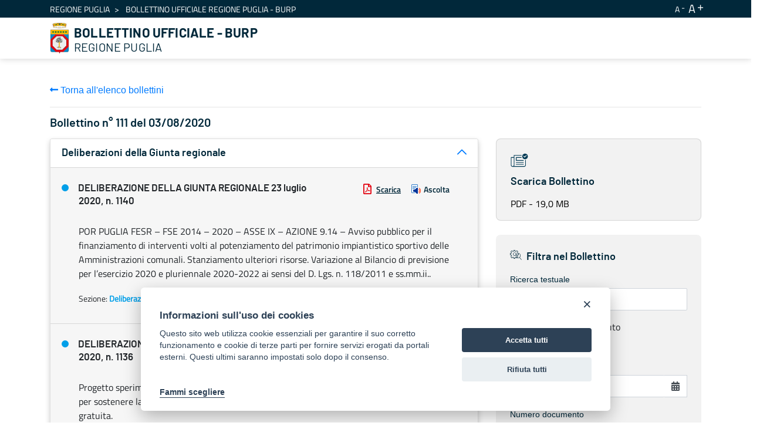

--- FILE ---
content_type: text/html;charset=UTF-8
request_url: https://burp.regione.puglia.it/it/web/guest/bollettini?p_p_id=it_indra_regione_puglia_burp_web_SearchPortlet&p_p_lifecycle=0&p_p_state=normal&p_p_mode=view&_it_indra_regione_puglia_burp_web_SearchPortlet_mvcRenderCommandName=%2Fview-burp%2Fbollettino%2Fdetail&_it_indra_regione_puglia_burp_web_SearchPortlet_currentURL=%2Fit%2Fweb%2Fguest%2Fbollettini%3Fp_p_id%3Dit_indra_regione_puglia_burp_web_SearchPortlet%26p_p_lifecycle%3D0%26p_p_state%3Dnormal%26p_p_mode%3Dview%26_it_indra_regione_puglia_burp_web_SearchPortlet_datefilter%3D%26_it_indra_regione_puglia_burp_web_SearchPortlet_bolanno%3D%26_it_indra_regione_puglia_burp_web_SearchPortlet_bolnumero%3D%26_it_indra_regione_puglia_burp_web_SearchPortlet_boltipo%3D%26_it_indra_regione_puglia_burp_web_SearchPortlet_bolvolume%3D%26_it_indra_regione_puglia_burp_web_SearchPortlet_resetCur%3Dfalse%26_it_indra_regione_puglia_burp_web_SearchPortlet_delta%3D8%26_it_indra_regione_puglia_burp_web_SearchPortlet_cur%3D82&_it_indra_regione_puglia_burp_web_SearchPortlet_burpId=4420
body_size: 157675
content:


































	
		
			<!DOCTYPE html>



























































<html class="ltr" dir="ltr" lang="it-IT">

<head>
	<title>Bollettino Ufficiale della Regione Puglia (BURP) - BURP</title>

	<meta content="initial-scale=1.0, width=device-width" name="viewport" />


































<meta content="text/html; charset=UTF-8" http-equiv="content-type" />












<script data-senna-track="temporary">var Liferay = window.Liferay || {};Liferay.Icons = Liferay.Icons || {};Liferay.Icons.basePath = '/o/icons';Liferay.Icons.spritemap = 'https://burp.regione.puglia.it/o/burp-theme/images/clay/icons.svg';Liferay.Icons.systemSpritemap = 'https://burp.regione.puglia.it/o/burp-theme/images/clay/icons.svg';</script>
<link data-senna-track="permanent" href="/o/frontend-theme-font-awesome-web/css/main.css?&mac=UTeCeONYcyhwFY2ArFOj9Fgf2RU=&browserId=chrome&languageId=it_IT&minifierType=css&themeId=burptheme_WAR_burptheme" rel="stylesheet" type="text/css" />
<script data-senna-track="permanent" src="/combo?browserId=chrome&minifierType=js&languageId=it_IT&t=1754577959766&/o/frontend-js-jquery-web/jquery/jquery.min.js&/o/frontend-js-jquery-web/jquery/init.js&/o/frontend-js-jquery-web/jquery/ajax.js&/o/frontend-js-jquery-web/jquery/bootstrap.bundle.min.js&/o/frontend-js-jquery-web/jquery/collapsible_search.js&/o/frontend-js-jquery-web/jquery/fm.js&/o/frontend-js-jquery-web/jquery/form.js&/o/frontend-js-jquery-web/jquery/popper.min.js&/o/frontend-js-jquery-web/jquery/side_navigation.js" type="text/javascript"></script>
<link data-senna-track="temporary" href="https://burp.regione.puglia.it/bollettini" rel="canonical" />
<link data-senna-track="temporary" href="https://burp.regione.puglia.it/bollettini" hreflang="it-IT" rel="alternate" />
<link data-senna-track="temporary" href="https://burp.regione.puglia.it/en/bollettini" hreflang="en-US" rel="alternate" />
<link data-senna-track="temporary" href="https://burp.regione.puglia.it/bollettini" hreflang="x-default" rel="alternate" />

<meta property="og:locale" content="it_IT">
<meta property="og:locale:alternate" content="en_US">
<meta property="og:locale:alternate" content="it_IT">
<meta property="og:site_name" content="BURP">
<meta property="og:title" content="Bollettino Ufficiale della Regione Puglia (BURP) - BURP">
<meta property="og:type" content="website">
<meta property="og:url" content="https://burp.regione.puglia.it/bollettini">


<link href="https://burp.regione.puglia.it/o/burp-theme/images/favicon.ico" rel="icon" />



<link class="lfr-css-file" data-senna-track="temporary" href="https://burp.regione.puglia.it/o/burp-theme/css/clay.css?browserId=chrome&amp;themeId=burptheme_WAR_burptheme&amp;minifierType=css&amp;languageId=it_IT&amp;t=1728370650000" id="liferayAUICSS" rel="stylesheet" type="text/css" />









	

	





	



	

		<link data-senna-track="temporary" href="/combo?browserId=chrome&amp;minifierType=&amp;themeId=burptheme_WAR_burptheme&amp;languageId=it_IT&amp;com_liferay_portal_search_web_search_bar_portlet_SearchBarPortlet_INSTANCE_templateSearch:%2Fcss%2Fmain.css&amp;com_liferay_product_navigation_product_menu_web_portlet_ProductMenuPortlet:%2Fcss%2Fmain.css&amp;com_liferay_product_navigation_user_personal_bar_web_portlet_ProductNavigationUserPersonalBarPortlet:%2Fcss%2Fmain.css&amp;com_liferay_site_navigation_menu_web_portlet_SiteNavigationMenuPortlet_INSTANCE_ozbOu1IbXq4n:%2Fcss%2Fmain.css&amp;it_indra_regione_puglia_burp_web_SearchPortlet:%2Fcss%2Fmain.css&amp;t=1728370650000" id="2e51e331" rel="stylesheet" type="text/css" />

	







<script data-senna-track="temporary" type="text/javascript">
	// <![CDATA[
		var Liferay = Liferay || {};

		Liferay.Browser = {
			acceptsGzip: function() {
				return true;
			},

			

			getMajorVersion: function() {
				return 131.0;
			},

			getRevision: function() {
				return '537.36';
			},
			getVersion: function() {
				return '131.0';
			},

			

			isAir: function() {
				return false;
			},
			isChrome: function() {
				return true;
			},
			isEdge: function() {
				return false;
			},
			isFirefox: function() {
				return false;
			},
			isGecko: function() {
				return true;
			},
			isIe: function() {
				return false;
			},
			isIphone: function() {
				return false;
			},
			isLinux: function() {
				return false;
			},
			isMac: function() {
				return true;
			},
			isMobile: function() {
				return false;
			},
			isMozilla: function() {
				return false;
			},
			isOpera: function() {
				return false;
			},
			isRtf: function() {
				return true;
			},
			isSafari: function() {
				return true;
			},
			isSun: function() {
				return false;
			},
			isWebKit: function() {
				return true;
			},
			isWindows: function() {
				return false;
			}
		};

		Liferay.Data = Liferay.Data || {};

		Liferay.Data.ICONS_INLINE_SVG = true;

		Liferay.Data.NAV_SELECTOR = '#navigation';

		Liferay.Data.NAV_SELECTOR_MOBILE = '#navigationCollapse';

		Liferay.Data.isCustomizationView = function() {
			return false;
		};

		Liferay.Data.notices = [
			
		];

		(function () {
			var available = {};

			var direction = {};

			

				available['en_US'] = 'inglese\x20\x28Stati\x20Uniti\x29';
				direction['en_US'] = 'ltr';

			

				available['it_IT'] = 'italiano\x20\x28Italia\x29';
				direction['it_IT'] = 'ltr';

			

			Liferay.Language = {
				available,
				direction,
				get: function(key) {
					return key;
				}
			};
		})();

		var featureFlags = {};

		Liferay.FeatureFlags = Object.keys(featureFlags).reduce(
			(acc, key) => ({
				...acc, [key]: Boolean(featureFlags[key])
			}), {}
		);

		Liferay.PortletKeys = {
			DOCUMENT_LIBRARY: 'com_liferay_document_library_web_portlet_DLPortlet',
			DYNAMIC_DATA_MAPPING: 'com_liferay_dynamic_data_mapping_web_portlet_DDMPortlet',
			ITEM_SELECTOR: 'com_liferay_item_selector_web_portlet_ItemSelectorPortlet'
		};

		Liferay.PropsValues = {
			JAVASCRIPT_SINGLE_PAGE_APPLICATION_TIMEOUT: 0,
			UPLOAD_SERVLET_REQUEST_IMPL_MAX_SIZE: 1024857600
		};

		Liferay.ThemeDisplay = {

			

			
				getLayoutId: function() {
					return '3';
				},

				

				getLayoutRelativeControlPanelURL: function() {
					return '/it/group/guest/~/control_panel/manage?p_p_id=it_indra_regione_puglia_burp_web_SearchPortlet';
				},

				getLayoutRelativeURL: function() {
					return '/it/bollettini';
				},
				getLayoutURL: function() {
					return 'https://burp.regione.puglia.it/it/bollettini';
				},
				getParentLayoutId: function() {
					return '0';
				},
				isControlPanel: function() {
					return false;
				},
				isPrivateLayout: function() {
					return 'false';
				},
				isVirtualLayout: function() {
					return false;
				},
			

			getBCP47LanguageId: function() {
				return 'it-IT';
			},
			getCanonicalURL: function() {

				

				return 'https\x3a\x2f\x2fburp\x2eregione\x2epuglia\x2eit\x2fbollettini';
			},
			getCDNBaseURL: function() {
				return 'https://burp.regione.puglia.it';
			},
			getCDNDynamicResourcesHost: function() {
				return '';
			},
			getCDNHost: function() {
				return '';
			},
			getCompanyGroupId: function() {
				return '20135';
			},
			getCompanyId: function() {
				return '20099';
			},
			getDefaultLanguageId: function() {
				return 'it_IT';
			},
			getDoAsUserIdEncoded: function() {
				return '';
			},
			getLanguageId: function() {
				return 'it_IT';
			},
			getParentGroupId: function() {
				return '20126';
			},
			getPathContext: function() {
				return '';
			},
			getPathImage: function() {
				return '/image';
			},
			getPathJavaScript: function() {
				return '/o/frontend-js-web';
			},
			getPathMain: function() {
				return '/it/c';
			},
			getPathThemeImages: function() {
				return 'https://burp.regione.puglia.it/o/burp-theme/images';
			},
			getPathThemeRoot: function() {
				return '/o/burp-theme';
			},
			getPlid: function() {
				return '34426';
			},
			getPortalURL: function() {
				return 'https://burp.regione.puglia.it';
			},
			getRealUserId: function() {
				return '20103';
			},
			getScopeGroupId: function() {
				return '20126';
			},
			getScopeGroupIdOrLiveGroupId: function() {
				return '20126';
			},
			getSessionId: function() {
				return '';
			},
			getSiteAdminURL: function() {
				return 'https://burp.regione.puglia.it/group/guest/~/control_panel/manage?p_p_lifecycle=0&p_p_state=maximized&p_p_mode=view';
			},
			getSiteGroupId: function() {
				return '20126';
			},
			getURLControlPanel: function() {
				return '/it/group/control_panel?refererPlid=34426';
			},
			getURLHome: function() {
				return 'https\x3a\x2f\x2fburp\x2eregione\x2epuglia\x2eit\x2fweb\x2fguest';
			},
			getUserEmailAddress: function() {
				return '';
			},
			getUserId: function() {
				return '20103';
			},
			getUserName: function() {
				return '';
			},
			isAddSessionIdToURL: function() {
				return false;
			},
			isImpersonated: function() {
				return false;
			},
			isSignedIn: function() {
				return false;
			},

			isStagedPortlet: function() {
				
					
						return true;
					
					
			},

			isStateExclusive: function() {
				return false;
			},
			isStateMaximized: function() {
				return false;
			},
			isStatePopUp: function() {
				return false;
			}
		};

		var themeDisplay = Liferay.ThemeDisplay;

		Liferay.AUI = {

			

			getCombine: function() {
				return true;
			},
			getComboPath: function() {
				return '/combo/?browserId=chrome&minifierType=&languageId=it_IT&t=1728370497323&';
			},
			getDateFormat: function() {
				return '%d/%m/%Y';
			},
			getEditorCKEditorPath: function() {
				return '/o/frontend-editor-ckeditor-web';
			},
			getFilter: function() {
				var filter = 'raw';

				
					
						filter = 'min';
					
					

				return filter;
			},
			getFilterConfig: function() {
				var instance = this;

				var filterConfig = null;

				if (!instance.getCombine()) {
					filterConfig = {
						replaceStr: '.js' + instance.getStaticResourceURLParams(),
						searchExp: '\\.js$'
					};
				}

				return filterConfig;
			},
			getJavaScriptRootPath: function() {
				return '/o/frontend-js-web';
			},
			getPortletRootPath: function() {
				return '/html/portlet';
			},
			getStaticResourceURLParams: function() {
				return '?browserId=chrome&minifierType=&languageId=it_IT&t=1728370497323';
			}
		};

		Liferay.authToken = 'XRkfHwkK';

		

		Liferay.currentURL = '\x2fit\x2fweb\x2fguest\x2fbollettini\x3fp_p_id\x3dit_indra_regione_puglia_burp_web_SearchPortlet\x26p_p_lifecycle\x3d0\x26p_p_state\x3dnormal\x26p_p_mode\x3dview\x26_it_indra_regione_puglia_burp_web_SearchPortlet_mvcRenderCommandName\x3d\x252Fview-burp\x252Fbollettino\x252Fdetail\x26_it_indra_regione_puglia_burp_web_SearchPortlet_currentURL\x3d\x252Fit\x252Fweb\x252Fguest\x252Fbollettini\x253Fp_p_id\x253Dit_indra_regione_puglia_burp_web_SearchPortlet\x2526p_p_lifecycle\x253D0\x2526p_p_state\x253Dnormal\x2526p_p_mode\x253Dview\x2526_it_indra_regione_puglia_burp_web_SearchPortlet_datefilter\x253D\x2526_it_indra_regione_puglia_burp_web_SearchPortlet_bolanno\x253D\x2526_it_indra_regione_puglia_burp_web_SearchPortlet_bolnumero\x253D\x2526_it_indra_regione_puglia_burp_web_SearchPortlet_boltipo\x253D\x2526_it_indra_regione_puglia_burp_web_SearchPortlet_bolvolume\x253D\x2526_it_indra_regione_puglia_burp_web_SearchPortlet_resetCur\x253Dfalse\x2526_it_indra_regione_puglia_burp_web_SearchPortlet_delta\x253D8\x2526_it_indra_regione_puglia_burp_web_SearchPortlet_cur\x253D82\x26_it_indra_regione_puglia_burp_web_SearchPortlet_burpId\x3d4420';
		Liferay.currentURLEncoded = '\x252Fit\x252Fweb\x252Fguest\x252Fbollettini\x253Fp_p_id\x253Dit_indra_regione_puglia_burp_web_SearchPortlet\x2526p_p_lifecycle\x253D0\x2526p_p_state\x253Dnormal\x2526p_p_mode\x253Dview\x2526_it_indra_regione_puglia_burp_web_SearchPortlet_mvcRenderCommandName\x253D\x25252Fview-burp\x25252Fbollettino\x25252Fdetail\x2526_it_indra_regione_puglia_burp_web_SearchPortlet_currentURL\x253D\x25252Fit\x25252Fweb\x25252Fguest\x25252Fbollettini\x25253Fp_p_id\x25253Dit_indra_regione_puglia_burp_web_SearchPortlet\x252526p_p_lifecycle\x25253D0\x252526p_p_state\x25253Dnormal\x252526p_p_mode\x25253Dview\x252526_it_indra_regione_puglia_burp_web_SearchPortlet_datefilter\x25253D\x252526_it_indra_regione_puglia_burp_web_SearchPortlet_bolanno\x25253D\x252526_it_indra_regione_puglia_burp_web_SearchPortlet_bolnumero\x25253D\x252526_it_indra_regione_puglia_burp_web_SearchPortlet_boltipo\x25253D\x252526_it_indra_regione_puglia_burp_web_SearchPortlet_bolvolume\x25253D\x252526_it_indra_regione_puglia_burp_web_SearchPortlet_resetCur\x25253Dfalse\x252526_it_indra_regione_puglia_burp_web_SearchPortlet_delta\x25253D8\x252526_it_indra_regione_puglia_burp_web_SearchPortlet_cur\x25253D82\x2526_it_indra_regione_puglia_burp_web_SearchPortlet_burpId\x253D4420';
	// ]]>
</script>

<script data-senna-track="temporary" type="text/javascript">window.__CONFIG__= {basePath: '',combine: true, defaultURLParams: null, explainResolutions: false, exposeGlobal: false, logLevel: 'warn', namespace:'Liferay', reportMismatchedAnonymousModules: 'warn', resolvePath: '/o/js_resolve_modules', url: '/combo/?browserId=chrome&minifierType=&languageId=it_IT&t=1728370497323&', waitTimeout: 30000};</script><script data-senna-track="permanent" src="/o/frontend-js-loader-modules-extender/loader.js?&mac=8TOodH/f/0adFbM2161Kv7ZtPbo=&browserId=chrome&languageId=it_IT&minifierType=js" type="text/javascript"></script><script data-senna-track="permanent" src="/combo?browserId=chrome&minifierType=js&languageId=it_IT&t=1728370497323&/o/frontend-js-aui-web/aui/aui/aui.js&/o/frontend-js-aui-web/liferay/modules.js&/o/frontend-js-aui-web/liferay/aui_sandbox.js&/o/frontend-js-aui-web/aui/attribute-base/attribute-base.js&/o/frontend-js-aui-web/aui/attribute-complex/attribute-complex.js&/o/frontend-js-aui-web/aui/attribute-core/attribute-core.js&/o/frontend-js-aui-web/aui/attribute-observable/attribute-observable.js&/o/frontend-js-aui-web/aui/attribute-extras/attribute-extras.js&/o/frontend-js-aui-web/aui/event-custom-base/event-custom-base.js&/o/frontend-js-aui-web/aui/event-custom-complex/event-custom-complex.js&/o/frontend-js-aui-web/aui/oop/oop.js&/o/frontend-js-aui-web/aui/aui-base-lang/aui-base-lang.js&/o/frontend-js-aui-web/liferay/dependency.js&/o/frontend-js-aui-web/liferay/util.js&/o/frontend-js-aui-web/aui/aui-base-html5-shiv/aui-base-html5-shiv.js&/o/frontend-js-aui-web/aui/arraylist-add/arraylist-add.js&/o/frontend-js-aui-web/aui/arraylist-filter/arraylist-filter.js&/o/frontend-js-aui-web/aui/arraylist/arraylist.js&/o/frontend-js-aui-web/aui/array-extras/array-extras.js&/o/frontend-js-aui-web/aui/array-invoke/array-invoke.js&/o/frontend-js-aui-web/aui/base-base/base-base.js&/o/frontend-js-aui-web/aui/base-pluginhost/base-pluginhost.js&/o/frontend-js-aui-web/aui/classnamemanager/classnamemanager.js&/o/frontend-js-aui-web/aui/datatype-xml-format/datatype-xml-format.js&/o/frontend-js-aui-web/aui/datatype-xml-parse/datatype-xml-parse.js&/o/frontend-js-aui-web/aui/dom-base/dom-base.js&/o/frontend-js-aui-web/aui/dom-core/dom-core.js&/o/frontend-js-aui-web/aui/dom-screen/dom-screen.js&/o/frontend-js-aui-web/aui/dom-style/dom-style.js&/o/frontend-js-aui-web/aui/event-base/event-base.js&/o/frontend-js-aui-web/aui/event-delegate/event-delegate.js&/o/frontend-js-aui-web/aui/event-focus/event-focus.js&/o/frontend-js-aui-web/aui/event-hover/event-hover.js&/o/frontend-js-aui-web/aui/event-key/event-key.js" type="text/javascript"></script>
<script data-senna-track="permanent" src="/combo?browserId=chrome&minifierType=js&languageId=it_IT&t=1728370497323&/o/frontend-js-aui-web/aui/event-mouseenter/event-mouseenter.js&/o/frontend-js-aui-web/aui/event-mousewheel/event-mousewheel.js&/o/frontend-js-aui-web/aui/event-outside/event-outside.js&/o/frontend-js-aui-web/aui/event-resize/event-resize.js&/o/frontend-js-aui-web/aui/event-simulate/event-simulate.js&/o/frontend-js-aui-web/aui/event-synthetic/event-synthetic.js&/o/frontend-js-aui-web/aui/intl/intl.js&/o/frontend-js-aui-web/aui/io-base/io-base.js&/o/frontend-js-aui-web/aui/io-form/io-form.js&/o/frontend-js-aui-web/aui/io-queue/io-queue.js&/o/frontend-js-aui-web/aui/io-upload-iframe/io-upload-iframe.js&/o/frontend-js-aui-web/aui/io-xdr/io-xdr.js&/o/frontend-js-aui-web/aui/json-parse/json-parse.js&/o/frontend-js-aui-web/aui/json-stringify/json-stringify.js&/o/frontend-js-aui-web/aui/node-base/node-base.js&/o/frontend-js-aui-web/aui/node-core/node-core.js&/o/frontend-js-aui-web/aui/node-event-delegate/node-event-delegate.js&/o/frontend-js-aui-web/aui/node-event-simulate/node-event-simulate.js&/o/frontend-js-aui-web/aui/node-focusmanager/node-focusmanager.js&/o/frontend-js-aui-web/aui/node-pluginhost/node-pluginhost.js&/o/frontend-js-aui-web/aui/node-screen/node-screen.js&/o/frontend-js-aui-web/aui/node-style/node-style.js&/o/frontend-js-aui-web/aui/plugin/plugin.js&/o/frontend-js-aui-web/aui/pluginhost-base/pluginhost-base.js&/o/frontend-js-aui-web/aui/pluginhost-config/pluginhost-config.js&/o/frontend-js-aui-web/aui/querystring-stringify-simple/querystring-stringify-simple.js&/o/frontend-js-aui-web/aui/queue-promote/queue-promote.js&/o/frontend-js-aui-web/aui/selector-css2/selector-css2.js&/o/frontend-js-aui-web/aui/selector-css3/selector-css3.js&/o/frontend-js-aui-web/aui/selector-native/selector-native.js&/o/frontend-js-aui-web/aui/selector/selector.js&/o/frontend-js-aui-web/aui/widget-base/widget-base.js&/o/frontend-js-aui-web/aui/widget-htmlparser/widget-htmlparser.js" type="text/javascript"></script>
<script data-senna-track="permanent" src="/combo?browserId=chrome&minifierType=js&languageId=it_IT&t=1728370497323&/o/frontend-js-aui-web/aui/widget-skin/widget-skin.js&/o/frontend-js-aui-web/aui/widget-uievents/widget-uievents.js&/o/frontend-js-aui-web/aui/yui-throttle/yui-throttle.js&/o/frontend-js-aui-web/aui/aui-base-core/aui-base-core.js&/o/frontend-js-aui-web/aui/aui-classnamemanager/aui-classnamemanager.js&/o/frontend-js-aui-web/aui/aui-component/aui-component.js&/o/frontend-js-aui-web/aui/aui-debounce/aui-debounce.js&/o/frontend-js-aui-web/aui/aui-delayed-task-deprecated/aui-delayed-task-deprecated.js&/o/frontend-js-aui-web/aui/aui-event-base/aui-event-base.js&/o/frontend-js-aui-web/aui/aui-event-input/aui-event-input.js&/o/frontend-js-aui-web/aui/aui-form-validator/aui-form-validator.js&/o/frontend-js-aui-web/aui/aui-node-base/aui-node-base.js&/o/frontend-js-aui-web/aui/aui-node-html5/aui-node-html5.js&/o/frontend-js-aui-web/aui/aui-selector/aui-selector.js&/o/frontend-js-aui-web/aui/aui-timer/aui-timer.js&/o/frontend-js-aui-web/liferay/browser_selectors.js&/o/frontend-js-aui-web/liferay/form.js&/o/frontend-js-aui-web/liferay/form_placeholders.js&/o/frontend-js-aui-web/liferay/icon.js&/o/frontend-js-aui-web/liferay/menu.js&/o/frontend-js-aui-web/liferay/notice.js&/o/frontend-js-aui-web/liferay/poller.js&/o/frontend-js-web/liferay/dom_task_runner.js&/o/frontend-js-web/liferay/events.js&/o/frontend-js-web/liferay/lazy_load.js&/o/frontend-js-web/liferay/liferay.js&/o/frontend-js-web/liferay/global.bundle.js&/o/frontend-js-web/liferay/portlet.js&/o/frontend-js-web/liferay/workflow.js&/o/frontend-js-module-launcher/webpack_federation.js" type="text/javascript"></script>
<script data-senna-track="temporary" type="text/javascript">try {var MODULE_MAIN='product-navigation-simulation-device@6.0.20/index';var MODULE_PATH='/o/product-navigation-simulation-device';AUI().applyConfig({groups:{"navigation-simulation-device":{base:MODULE_PATH+"/js/",combine:Liferay.AUI.getCombine(),filter:Liferay.AUI.getFilterConfig(),modules:{"liferay-product-navigation-simulation-device":{path:"product_navigation_simulation_device.js",requires:["aui-dialog-iframe-deprecated","aui-event-input","aui-modal","liferay-portlet-base","liferay-product-navigation-control-menu","liferay-util-window","liferay-widget-size-animation-plugin"]}},root:MODULE_PATH+"/js/"}}});
} catch(error) {console.error(error);}try {var MODULE_MAIN='@liferay/frontend-js-state-web@1.0.13/index';var MODULE_PATH='/o/frontend-js-state-web';AUI().applyConfig({groups:{state:{mainModule:MODULE_MAIN}}});
} catch(error) {console.error(error);}try {var MODULE_MAIN='@liferay/frontend-js-react-web@5.0.21/index';var MODULE_PATH='/o/frontend-js-react-web';AUI().applyConfig({groups:{react:{mainModule:MODULE_MAIN}}});
} catch(error) {console.error(error);}try {var MODULE_MAIN='frontend-js-components-web@2.0.33/index';var MODULE_PATH='/o/frontend-js-components-web';AUI().applyConfig({groups:{components:{mainModule:MODULE_MAIN}}});
} catch(error) {console.error(error);}try {var MODULE_MAIN='journal-web@5.0.80/index';var MODULE_PATH='/o/journal-web';AUI().applyConfig({groups:{journal:{base:MODULE_PATH+"/js/",combine:Liferay.AUI.getCombine(),filter:Liferay.AUI.getFilterConfig(),modules:{"liferay-journal-navigation":{path:"navigation.js",requires:["aui-component","liferay-portlet-base","liferay-search-container"]},"liferay-portlet-journal":{path:"main.js",requires:["aui-base","aui-dialog-iframe-deprecated","liferay-portlet-base","liferay-util-window"]}},root:MODULE_PATH+"/js/"}}});
} catch(error) {console.error(error);}try {var MODULE_MAIN='layout-taglib@9.0.0/index';var MODULE_PATH='/o/layout-taglib';AUI().applyConfig({groups:{"layout-taglib":{base:MODULE_PATH+"/",combine:Liferay.AUI.getCombine(),filter:Liferay.AUI.getFilterConfig(),modules:{"liferay-layouts-tree":{path:"layouts_tree/js/layouts_tree.js",requires:["aui-tree-view"]},"liferay-layouts-tree-check-content-display-page":{path:"layouts_tree/js/layouts_tree_check_content_display_page.js",requires:["aui-component","plugin"]},"liferay-layouts-tree-node-radio":{path:"layouts_tree/js/layouts_tree_node_radio.js",requires:["aui-tree-node"]},"liferay-layouts-tree-node-task":{path:"layouts_tree/js/layouts_tree_node_task.js",requires:["aui-tree-node"]},"liferay-layouts-tree-radio":{path:"layouts_tree/js/layouts_tree_radio.js",requires:["aui-tree-node","liferay-layouts-tree-node-radio"]},"liferay-layouts-tree-selectable":{path:"layouts_tree/js/layouts_tree_selectable.js",requires:["liferay-layouts-tree-node-task"]},"liferay-layouts-tree-state":{path:"layouts_tree/js/layouts_tree_state.js",requires:["aui-base"]}},root:MODULE_PATH+"/"}}});
} catch(error) {console.error(error);}try {var MODULE_MAIN='invitation-invite-members-web@5.0.17/index';var MODULE_PATH='/o/invitation-invite-members-web';AUI().applyConfig({groups:{"invite-members":{base:MODULE_PATH+"/invite_members/js/",combine:Liferay.AUI.getCombine(),filter:Liferay.AUI.getFilterConfig(),modules:{"liferay-portlet-invite-members":{path:"main.js",requires:["aui-base","autocomplete-base","datasource-io","datatype-number","liferay-portlet-base","liferay-util-window","node-core"]}},root:MODULE_PATH+"/invite_members/js/"}}});
} catch(error) {console.error(error);}try {var MODULE_MAIN='@liferay/document-library-web@6.0.89/document_library/js/index';var MODULE_PATH='/o/document-library-web';AUI().applyConfig({groups:{dl:{base:MODULE_PATH+"/document_library/js/legacy/",combine:Liferay.AUI.getCombine(),filter:Liferay.AUI.getFilterConfig(),modules:{"document-library-upload":{path:"upload.js",requires:["aui-component","aui-data-set-deprecated","aui-overlay-manager-deprecated","aui-overlay-mask-deprecated","aui-parse-content","aui-progressbar","aui-template-deprecated","aui-tooltip","liferay-history-manager","liferay-search-container","querystring-parse-simple","uploader"]},"liferay-document-library":{path:"main.js",requires:["document-library-upload","liferay-portlet-base"]}},root:MODULE_PATH+"/document_library/js/legacy/"}}});
} catch(error) {console.error(error);}try {var MODULE_MAIN='staging-processes-web@5.0.24/index';var MODULE_PATH='/o/staging-processes-web';AUI().applyConfig({groups:{stagingprocessesweb:{base:MODULE_PATH+"/",combine:Liferay.AUI.getCombine(),filter:Liferay.AUI.getFilterConfig(),modules:{"liferay-staging-processes-export-import":{path:"js/main.js",requires:["aui-datatype","aui-dialog-iframe-deprecated","aui-modal","aui-parse-content","aui-toggler","aui-tree-view","liferay-portlet-base","liferay-util-window"]}},root:MODULE_PATH+"/"}}});
} catch(error) {console.error(error);}try {var MODULE_MAIN='frontend-editor-alloyeditor-web@5.0.25/index';var MODULE_PATH='/o/frontend-editor-alloyeditor-web';AUI().applyConfig({groups:{alloyeditor:{base:MODULE_PATH+"/js/",combine:Liferay.AUI.getCombine(),filter:Liferay.AUI.getFilterConfig(),modules:{"liferay-alloy-editor":{path:"alloyeditor.js",requires:["aui-component","liferay-portlet-base","timers"]},"liferay-alloy-editor-source":{path:"alloyeditor_source.js",requires:["aui-debounce","liferay-fullscreen-source-editor","liferay-source-editor","plugin"]}},root:MODULE_PATH+"/js/"}}});
} catch(error) {console.error(error);}try {var MODULE_MAIN='product-navigation-taglib@6.0.24/index';var MODULE_PATH='/o/product-navigation-taglib';AUI().applyConfig({groups:{controlmenu:{base:MODULE_PATH+"/",combine:Liferay.AUI.getCombine(),filter:Liferay.AUI.getFilterConfig(),modules:{"liferay-product-navigation-control-menu":{path:"control_menu/js/product_navigation_control_menu.js",requires:["aui-node","event-touch"]}},root:MODULE_PATH+"/"}}});
} catch(error) {console.error(error);}try {var MODULE_MAIN='exportimport-web@5.0.34/index';var MODULE_PATH='/o/exportimport-web';AUI().applyConfig({groups:{exportimportweb:{base:MODULE_PATH+"/",combine:Liferay.AUI.getCombine(),filter:Liferay.AUI.getFilterConfig(),modules:{"liferay-export-import-export-import":{path:"js/main.js",requires:["aui-datatype","aui-dialog-iframe-deprecated","aui-modal","aui-parse-content","aui-toggler","aui-tree-view","liferay-portlet-base","liferay-util-window"]}},root:MODULE_PATH+"/"}}});
} catch(error) {console.error(error);}try {var MODULE_MAIN='portal-search-web@6.0.52/index';var MODULE_PATH='/o/portal-search-web';AUI().applyConfig({groups:{search:{base:MODULE_PATH+"/js/",combine:Liferay.AUI.getCombine(),filter:Liferay.AUI.getFilterConfig(),modules:{"liferay-search-bar":{path:"search_bar.js",requires:[]},"liferay-search-custom-filter":{path:"custom_filter.js",requires:[]},"liferay-search-facet-util":{path:"facet_util.js",requires:[]},"liferay-search-modified-facet":{path:"modified_facet.js",requires:["aui-form-validator","liferay-search-facet-util"]},"liferay-search-modified-facet-configuration":{path:"modified_facet_configuration.js",requires:["aui-node"]},"liferay-search-sort-configuration":{path:"sort_configuration.js",requires:["aui-node"]},"liferay-search-sort-util":{path:"sort_util.js",requires:[]}},root:MODULE_PATH+"/js/"}}});
} catch(error) {console.error(error);}try {var MODULE_MAIN='item-selector-taglib@5.2.8/index.es';var MODULE_PATH='/o/item-selector-taglib';AUI().applyConfig({groups:{"item-selector-taglib":{base:MODULE_PATH+"/",combine:Liferay.AUI.getCombine(),filter:Liferay.AUI.getFilterConfig(),modules:{"liferay-image-selector":{path:"image_selector/js/image_selector.js",requires:["aui-base","liferay-item-selector-dialog","liferay-portlet-base","uploader"]}},root:MODULE_PATH+"/"}}});
} catch(error) {console.error(error);}try {var MODULE_MAIN='@liferay/frontend-taglib@7.0.11/index';var MODULE_PATH='/o/frontend-taglib';AUI().applyConfig({groups:{"frontend-taglib":{base:MODULE_PATH+"/",combine:Liferay.AUI.getCombine(),filter:Liferay.AUI.getFilterConfig(),modules:{"liferay-management-bar":{path:"management_bar/js/management_bar.js",requires:["aui-component","liferay-portlet-base"]},"liferay-sidebar-panel":{path:"sidebar_panel/js/sidebar_panel.js",requires:["aui-base","aui-debounce","aui-parse-content","liferay-portlet-base"]}},root:MODULE_PATH+"/"}}});
} catch(error) {console.error(error);}try {var MODULE_MAIN='calendar-web@5.0.40/index';var MODULE_PATH='/o/calendar-web';AUI().applyConfig({groups:{calendar:{base:MODULE_PATH+"/js/",combine:Liferay.AUI.getCombine(),filter:Liferay.AUI.getFilterConfig(),modules:{"liferay-calendar-a11y":{path:"calendar_a11y.js",requires:["calendar"]},"liferay-calendar-container":{path:"calendar_container.js",requires:["aui-alert","aui-base","aui-component","liferay-portlet-base"]},"liferay-calendar-date-picker-sanitizer":{path:"date_picker_sanitizer.js",requires:["aui-base"]},"liferay-calendar-interval-selector":{path:"interval_selector.js",requires:["aui-base","liferay-portlet-base"]},"liferay-calendar-interval-selector-scheduler-event-link":{path:"interval_selector_scheduler_event_link.js",requires:["aui-base","liferay-portlet-base"]},"liferay-calendar-list":{path:"calendar_list.js",requires:["aui-template-deprecated","liferay-scheduler"]},"liferay-calendar-message-util":{path:"message_util.js",requires:["liferay-util-window"]},"liferay-calendar-recurrence-converter":{path:"recurrence_converter.js",requires:[]},"liferay-calendar-recurrence-dialog":{path:"recurrence.js",requires:["aui-base","liferay-calendar-recurrence-util"]},"liferay-calendar-recurrence-util":{path:"recurrence_util.js",requires:["aui-base","liferay-util-window"]},"liferay-calendar-reminders":{path:"calendar_reminders.js",requires:["aui-base"]},"liferay-calendar-remote-services":{path:"remote_services.js",requires:["aui-base","aui-component","liferay-calendar-util","liferay-portlet-base"]},"liferay-calendar-session-listener":{path:"session_listener.js",requires:["aui-base","liferay-scheduler"]},"liferay-calendar-simple-color-picker":{path:"simple_color_picker.js",requires:["aui-base","aui-template-deprecated"]},"liferay-calendar-simple-menu":{path:"simple_menu.js",requires:["aui-base","aui-template-deprecated","event-outside","event-touch","widget-modality","widget-position","widget-position-align","widget-position-constrain","widget-stack","widget-stdmod"]},"liferay-calendar-util":{path:"calendar_util.js",requires:["aui-datatype","aui-io","aui-scheduler","aui-toolbar","autocomplete","autocomplete-highlighters"]},"liferay-scheduler":{path:"scheduler.js",requires:["async-queue","aui-datatype","aui-scheduler","dd-plugin","liferay-calendar-a11y","liferay-calendar-message-util","liferay-calendar-recurrence-converter","liferay-calendar-recurrence-util","liferay-calendar-util","liferay-scheduler-event-recorder","liferay-scheduler-models","promise","resize-plugin"]},"liferay-scheduler-event-recorder":{path:"scheduler_event_recorder.js",requires:["dd-plugin","liferay-calendar-util","resize-plugin"]},"liferay-scheduler-models":{path:"scheduler_models.js",requires:["aui-datatype","dd-plugin","liferay-calendar-util"]}},root:MODULE_PATH+"/js/"}}});
} catch(error) {console.error(error);}try {var MODULE_MAIN='contacts-web@5.0.27/index';var MODULE_PATH='/o/contacts-web';AUI().applyConfig({groups:{contactscenter:{base:MODULE_PATH+"/js/",combine:Liferay.AUI.getCombine(),filter:Liferay.AUI.getFilterConfig(),modules:{"liferay-contacts-center":{path:"main.js",requires:["aui-io-plugin-deprecated","aui-toolbar","autocomplete-base","datasource-io","json-parse","liferay-portlet-base","liferay-util-window"]}},root:MODULE_PATH+"/js/"}}});
} catch(error) {console.error(error);}try {var MODULE_MAIN='staging-taglib@7.0.19/index';var MODULE_PATH='/o/staging-taglib';AUI().applyConfig({groups:{stagingTaglib:{base:MODULE_PATH+"/",combine:Liferay.AUI.getCombine(),filter:Liferay.AUI.getFilterConfig(),modules:{"liferay-export-import-management-bar-button":{path:"export_import_entity_management_bar_button/js/main.js",requires:["aui-component","liferay-search-container","liferay-search-container-select"]}},root:MODULE_PATH+"/"}}});
} catch(error) {console.error(error);}try {var MODULE_MAIN='dynamic-data-mapping-web@5.0.49/index';var MODULE_PATH='/o/dynamic-data-mapping-web';!function(){var a=Liferay.AUI;AUI().applyConfig({groups:{ddm:{base:MODULE_PATH+"/js/",combine:Liferay.AUI.getCombine(),filter:a.getFilterConfig(),modules:{"liferay-ddm-form":{path:"ddm_form.js",requires:["aui-base","aui-datatable","aui-datatype","aui-image-viewer","aui-parse-content","aui-set","aui-sortable-list","json","liferay-form","liferay-layouts-tree","liferay-layouts-tree-radio","liferay-layouts-tree-selectable","liferay-map-base","liferay-translation-manager","liferay-util-window"]},"liferay-portlet-dynamic-data-mapping":{condition:{trigger:"liferay-document-library"},path:"main.js",requires:["arraysort","aui-form-builder-deprecated","aui-form-validator","aui-map","aui-text-unicode","json","liferay-menu","liferay-translation-manager","liferay-util-window","text"]},"liferay-portlet-dynamic-data-mapping-custom-fields":{condition:{trigger:"liferay-document-library"},path:"custom_fields.js",requires:["liferay-portlet-dynamic-data-mapping"]}},root:MODULE_PATH+"/js/"}}})}();
} catch(error) {console.error(error);}try {var MODULE_MAIN='portal-workflow-task-web@5.0.32/index';var MODULE_PATH='/o/portal-workflow-task-web';AUI().applyConfig({groups:{workflowtasks:{base:MODULE_PATH+"/js/",combine:Liferay.AUI.getCombine(),filter:Liferay.AUI.getFilterConfig(),modules:{"liferay-workflow-tasks":{path:"main.js",requires:["liferay-util-window"]}},root:MODULE_PATH+"/js/"}}});
} catch(error) {console.error(error);}try {var MODULE_MAIN='segments-simulation-web@3.0.13/index';var MODULE_PATH='/o/segments-simulation-web';AUI().applyConfig({groups:{segmentssimulation:{base:MODULE_PATH+"/js/",combine:Liferay.AUI.getCombine(),filter:Liferay.AUI.getFilterConfig(),modules:{"liferay-portlet-segments-simulation":{path:"main.js",requires:["aui-base","liferay-portlet-base"]}},root:MODULE_PATH+"/js/"}}});
} catch(error) {console.error(error);}try {var MODULE_MAIN='commerce-product-content-web@4.0.51/index';var MODULE_PATH='/o/commerce-product-content-web';AUI().applyConfig({groups:{productcontent:{base:MODULE_PATH+"/js/",combine:Liferay.AUI.getCombine(),modules:{"liferay-commerce-product-content":{path:"product_content.js",requires:["aui-base","aui-io-request","aui-parse-content","liferay-portlet-base","liferay-portlet-url"]}},root:MODULE_PATH+"/js/"}}});
} catch(error) {console.error(error);}try {var MODULE_MAIN='commerce-frontend-impl@4.0.23/index';var MODULE_PATH='/o/commerce-frontend-impl';AUI().applyConfig({groups:{commercefrontend:{base:MODULE_PATH+"/js/",combine:Liferay.AUI.getCombine(),modules:{"liferay-commerce-frontend-asset-categories-selector":{path:"liferay_commerce_frontend_asset_categories_selector.js",requires:["aui-tree","liferay-commerce-frontend-asset-tag-selector"]},"liferay-commerce-frontend-asset-tag-selector":{path:"liferay_commerce_frontend_asset_tag_selector.js",requires:["aui-io-plugin-deprecated","aui-live-search-deprecated","aui-template-deprecated","aui-textboxlist-deprecated","datasource-cache","liferay-service-datasource"]},"liferay-commerce-frontend-management-bar-state":{condition:{trigger:"liferay-management-bar"},path:"management_bar_state.js",requires:["liferay-management-bar"]}},root:MODULE_PATH+"/js/"}}});
} catch(error) {console.error(error);}</script>


<script data-senna-track="temporary" type="text/javascript">
	// <![CDATA[
		
			
				
		

		

		
	// ]]>
</script>





	
		

			

			
		
		



	
		

			

			
				<!-- Matomo -->
<script type="text/plain" data-cookiecategory="analytics">
  var _paq = window._paq = window._paq || [];
  /* tracker methods like "setCustomDimension" should be called before "trackPageView" */
  _paq.push(['trackPageView']);
  _paq.push(['enableLinkTracking']);
  (function() {
    var u="https://ingestion.webanalytics.italia.it/";
    _paq.push(['setTrackerUrl', u+'matomo.php']);
    _paq.push(['setSiteId', 'aW3gLGgpDR']);
    var d=document, g=d.createElement('script'), s=d.getElementsByTagName('script')[0];
    g.type='text/javascript'; g.async=true; g.src=u+'matomo.js'; s.parentNode.insertBefore(g,s);
  })();
</script>
<!-- End Matomo Code -->
			
		
	












	

	





	



	



















<link class="lfr-css-file" data-senna-track="temporary" href="https://burp.regione.puglia.it/o/burp-theme/css/main.css?browserId=chrome&amp;themeId=burptheme_WAR_burptheme&amp;minifierType=css&amp;languageId=it_IT&amp;t=1728370650000" id="liferayThemeCSS" rel="stylesheet" type="text/css" />








	<style data-senna-track="temporary" type="text/css">

		

			

		

			

		

			

		

			

		

			

		

			

		

	</style>


<link href="/o/commerce-frontend-js/styles/main.css" rel="stylesheet"type="text/css" /><style data-senna-track="temporary" type="text/css">
	:root {
		--container-max-sm: 540px;
		--h4-font-size: 1rem;
		--font-weight-bold: 700;
		--rounded-pill: 50rem;
		--display4-weight: 300;
		--danger: #da1414;
		--display2-size: 5.5rem;
		--body-bg: #fff;
		--display2-weight: 300;
		--display1-weight: 300;
		--display3-weight: 300;
		--box-shadow-sm: 0 .125rem .25rem rgba(0, 0, 0, .075);
		--font-weight-lighter: lighter;
		--h3-font-size: 1.1875rem;
		--btn-outline-primary-hover-border-color: #0b5fff;
		--transition-collapse: height .35s ease;
		--blockquote-small-color: #6b6c7e;
		--gray-200: #f1f2f5;
		--btn-secondary-hover-background-color: #f7f8f9;
		--gray-600: #6b6c7e;
		--secondary: #6b6c7e;
		--btn-outline-primary-color: #0b5fff;
		--btn-link-hover-color: #004ad7;
		--hr-border-color: rgba(0, 0, 0, .1);
		--hr-border-margin-y: 1rem;
		--light: #f1f2f5;
		--btn-outline-primary-hover-color: #0b5fff;
		--btn-secondary-background-color: #fff;
		--btn-outline-secondary-hover-border-color: transparent;
		--display3-size: 4.5rem;
		--primary: #0b5fff;
		--container-max-md: 720px;
		--border-radius-sm: 0.1875rem;
		--display-line-height: 1.2;
		--h6-font-size: 0.8125rem;
		--h2-font-size: 1.375rem;
		--aspect-ratio-4-to-3: 75%;
		--spacer-10: 10rem;
		--font-weight-semi-bold: 600;
		--font-weight-normal: 400;
		--dark: #272833;
		--blockquote-small-font-size: 80%;
		--h5-font-size: 0.875rem;
		--blockquote-font-size: 1.25rem;
		--brand-color-3: #2e5aac;
		--brand-color-2: #6b6c7e;
		--brand-color-1: #0b5fff;
		--transition-fade: opacity .15s linear;
		--display4-size: 3.5rem;
		--border-radius-lg: 0.375rem;
		--btn-primary-hover-color: #fff;
		--display1-size: 6rem;
		--brand-color-4: #30313f;
		--black: #000;
		--lighter: #f7f8f9;
		--gray-300: #e7e7ed;
		--gray-700: #495057;
		--btn-secondary-border-color: #cdced9;
		--btn-outline-secondary-hover-color: #272833;
		--body-color: #272833;
		--btn-outline-secondary-hover-background-color: rgba(39, 40, 51, 0.03);
		--btn-primary-color: #fff;
		--btn-secondary-color: #6b6c7e;
		--btn-secondary-hover-border-color: #cdced9;
		--box-shadow-lg: 0 1rem 3rem rgba(0, 0, 0, .175);
		--container-max-lg: 960px;
		--btn-outline-primary-border-color: #0b5fff;
		--aspect-ratio: 100%;
		--gray-dark: #393a4a;
		--aspect-ratio-16-to-9: 56.25%;
		--box-shadow: 0 .5rem 1rem rgba(0, 0, 0, .15);
		--white: #fff;
		--warning: #b95000;
		--info: #2e5aac;
		--hr-border-width: 1px;
		--btn-link-color: #0b5fff;
		--gray-400: #cdced9;
		--gray-800: #393a4a;
		--btn-outline-primary-hover-background-color: #f0f5ff;
		--btn-primary-hover-background-color: #0053f0;
		--btn-primary-background-color: #0b5fff;
		--success: #287d3c;
		--font-size-sm: 0.875rem;
		--btn-primary-border-color: #0b5fff;
		--font-family-base: system-ui, -apple-system, BlinkMacSystemFont, 'Segoe UI', Roboto, Oxygen-Sans, Ubuntu, Cantarell, 'Helvetica Neue', Arial, sans-serif, 'Apple Color Emoji', 'Segoe UI Emoji', 'Segoe UI Symbol';
		--spacer-0: 0;
		--font-family-monospace: SFMono-Regular, Menlo, Monaco, Consolas, 'Liberation Mono', 'Courier New', monospace;
		--lead-font-size: 1.25rem;
		--border-radius: 0.25rem;
		--spacer-9: 9rem;
		--font-weight-light: 300;
		--btn-secondary-hover-color: #272833;
		--spacer-2: 0.5rem;
		--spacer-1: 0.25rem;
		--spacer-4: 1.5rem;
		--spacer-3: 1rem;
		--spacer-6: 4.5rem;
		--spacer-5: 3rem;
		--spacer-8: 7.5rem;
		--border-radius-circle: 50%;
		--spacer-7: 6rem;
		--font-size-lg: 1.125rem;
		--aspect-ratio-8-to-3: 37.5%;
		--font-family-sans-serif: system-ui, -apple-system, BlinkMacSystemFont, 'Segoe UI', Roboto, Oxygen-Sans, Ubuntu, Cantarell, 'Helvetica Neue', Arial, sans-serif, 'Apple Color Emoji', 'Segoe UI Emoji', 'Segoe UI Symbol';
		--gray-100: #f7f8f9;
		--font-weight-bolder: 900;
		--container-max-xl: 1248px;
		--btn-outline-secondary-color: #6b6c7e;
		--gray-500: #a7a9bc;
		--h1-font-size: 1.625rem;
		--gray-900: #272833;
		--text-muted: #a7a9bc;
		--btn-primary-hover-border-color: transparent;
		--btn-outline-secondary-border-color: #cdced9;
		--lead-font-weight: 300;
		--font-size-base: 0.875rem;
	}
</style>
<script type="text/javascript">
// <![CDATA[
Liferay.Loader.require('@liferay/frontend-js-state-web@1.0.13', function(_liferayFrontendJsStateWeb1013) {
try {
(function() {
var FrontendJsState = _liferayFrontendJsStateWeb1013;

})();
} catch (err) {
	console.error(err);
}
});
// ]]>
</script><script type="text/javascript">
// <![CDATA[
Liferay.on(
	'ddmFieldBlur', function(event) {
		if (window.Analytics) {
			Analytics.send(
				'fieldBlurred',
				'Form',
				{
					fieldName: event.fieldName,
					focusDuration: event.focusDuration,
					formId: event.formId,
					page: event.page
				}
			);
		}
	}
);

Liferay.on(
	'ddmFieldFocus', function(event) {
		if (window.Analytics) {
			Analytics.send(
				'fieldFocused',
				'Form',
				{
					fieldName: event.fieldName,
					formId: event.formId,
					page: event.page
				}
			);
		}
	}
);

Liferay.on(
	'ddmFormPageShow', function(event) {
		if (window.Analytics) {
			Analytics.send(
				'pageViewed',
				'Form',
				{
					formId: event.formId,
					page: event.page,
					title: event.title
				}
			);
		}
	}
);

Liferay.on(
	'ddmFormSubmit', function(event) {
		if (window.Analytics) {
			Analytics.send(
				'formSubmitted',
				'Form',
				{
					formId: event.formId
				}
			);
		}
	}
);

Liferay.on(
	'ddmFormView', function(event) {
		if (window.Analytics) {
			Analytics.send(
				'formViewed',
				'Form',
				{
					formId: event.formId,
					title: event.title
				}
			);
		}
	}
);
// ]]>
</script>



















<script data-senna-track="temporary" type="text/javascript">
	if (window.Analytics) {
		window._com_liferay_document_library_analytics_isViewFileEntry = false;
	}
</script>















	<script src="//cdn1.readspeaker.com/script/10632/webReader/webReader.js?pids=wr" type="text/javascript"></script>
</head>

<body class="controls-visible chrome  yui3-skin-sam guest-site signed-out public-page site">














































	<nav aria-label="Collegamenti Veloci" class="bg-dark d-none d-xl-block quick-access-nav text-center text-white" id="vbnc_quickAccessNav">
		<h1 class="sr-only">Navigazione</h1>

		<ul class="list-unstyled mb-0">
			
				<li>
					<a class="d-block p-2 sr-only sr-only-focusable text-reset" href="#main-content">
						Salta al contenuto
					</a>
				</li>
			

			
		</ul>
	</nav>















































































<div class="container-fluid" id="wrapper">
<header id="header">
	<div id="header-firstnav" class="header-firstnav header-font" role="presentation">
		<div class="container">
			<div class="row align-items-center">
				<div class="col-10">
					<div class="breadcrumb-wrapper">
						<nav id="headerNav" aria-label="Briciole di pane">
							<ul class="breadcrumb breadcrumb-horizontal">
								<li class="" style="padding-right: 0.5rem;">
									<a href="https://www.regione.puglia.it"> Regione Puglia </a>
								</li>
								<li class="active" aria-current="page">									
									<span style="padding-left: 0.5rem;">Bollettino ufficiale regione puglia - BURP</span>
								</li>
							</ul>
						</nav>
					</div>
				</div>
				<div class="col-2">
					<div class="language-accessibility pull-right">
						<a href="#"><span class="zoom-less font-decrease">A</span></a>
						<a href="#"><span class="zoom-more font-increase">A</span></a>
					</div>
				</div>
			</div>
			
		</div>
	</div>
	<!-- header second nav -->
	<div class="header-secondnav it-nav-wrapper header-font sticky-top " role="presentation">
			<nav class="sort-pages modify-pages navbar navbar-expand-lg navbar-light container" id="navigation" role="navigation">
		<div class="d-flex align-items-center">
		<a class="logo default-logo navbar-brand" title="Vai a Home Page" href="https://burp.regione.puglia.it/it" accesskey="1">
			<img alt="regione puglia istituzionale" src="/o/burp-theme/images/svg/regione-puglia-logo.svg" />
		</a>
		<a class="site-name" href="https://burp.regione.puglia.it/it">
			<span class="first-text text-uppercase">BOLLETTINO UFFICIALE - BURP</span>
			<span class="second-text text-uppercase">REGIONE PUGLIA</span>
		</a>
		</div>
		<div class="d-flex align-items-center justify-content-end">
			<button class="navbar-toggler" type="button" data-toggle="collapse" data-target="#navbarNavDropdown" aria-controls="navbarNavDropdown" aria-expanded="false" aria-label="Toggle navigation">
				<span class="navbar-toggler-icon"></span>
			</button>
		</div>		






































	

	<div class="portlet-boundary portlet-boundary_com_liferay_site_navigation_menu_web_portlet_SiteNavigationMenuPortlet_  portlet-static portlet-static-end portlet-barebone portlet-navigation " id="p_p_id_com_liferay_site_navigation_menu_web_portlet_SiteNavigationMenuPortlet_">
		<span id="p_com_liferay_site_navigation_menu_web_portlet_SiteNavigationMenuPortlet"></span>




	

	
		
			




































	
		
<section class="portlet" id="portlet_com_liferay_site_navigation_menu_web_portlet_SiteNavigationMenuPortlet">


	<div class="portlet-content">

		<div class="autofit-float autofit-row portlet-header d-none">
			<div class="autofit-col autofit-col-expand">
				<h2 class="portlet-title-text">Menù di navigazione</h2>
			</div>

			<div class="autofit-col autofit-col-end">
				<div class="autofit-section">
				</div>
			</div>
		</div>

		
			<div class=" portlet-content-container">
				


	<div class="portlet-body">



	
		
			
				
					















































	

				

				
					
						


	

		




















	

		

		
			
				<a href="#menu" accesskey="4" class="d-none">Menu</a>

	<div class="row navbar-mobile2">
		<div class="col-12 unset">
			<ul class="navbar-nav ml-auto level-1">
					
					
					
					

					
					
					
						<li  class="nav-item" id="layout_1768144" role="presentation">
							<div class="li-wrapper-level-1">
								<a class="nav-link" aria-labelledby="layout_1768144"  href="https://burp.regione.puglia.it/it/presentazione"   role="menuitem" >
									<span>
										 Presentazione
									</span>
									
								</a>
							</div>
						</li>
					
					
					
					

					
					
					
						<li  class="nav-item" id="layout_1768145" role="presentation">
							<div class="li-wrapper-level-1">
								<a class="nav-link" aria-labelledby="layout_1768145"  href="https://burp.regione.puglia.it/it/informazioni"   role="menuitem" >
									<span>
										 Informazioni
									</span>
									
								</a>
							</div>
						</li>
			</ul>
    	</div>
	</div>
	
	
   <div class="d-none sidebar-mobile" style="z-index: 11;">
		<div id="mySidenav" class="sidenav">
			<div class="header-firstnav header-slim header-font bg-sticky-nav d-flex flex-column align-items-start justify-content-center">
				<a href="javascript:void(0)" class="closebtn" onclick="closeNav()">&times;</a>
			</div>
				<div class="col-auto">
				</div>
				<ul class="nav nav-nested root-level">
					<li class="nav-item">
						<a href="#">About</a>
					</li>
				<a href="#">Services</a>
				<a href="#">Clients</a>
				<a href="#">Contact</a>
				</ul>
		</div>
	</div>
			
			
		
	
	
	
	


	
	
					
				
			
		
	
	


	</div>

			</div>
		
	</div>
</section>
	

		
		







	</div>






		
	</nav>
	</div>
</header>
	<section id="content">
		<h1 class="hide-accessible">Bollettino Ufficiale della Regione Puglia (BURP)</h1>
































	

		
















	
	
		<style type="text/css">
			.master-layout-fragment .portlet-header {
				display: none;
			}
		</style>

		

		<div class="columns-1" id="main-content" role="main">
	<div class="portlet-layout row">
		<div class="col-md-12 portlet-column portlet-column-only" id="column-1">
			<div class="portlet-dropzone portlet-column-content portlet-column-content-only" id="layout-column_column-1">





































	

	<div class="portlet-boundary portlet-boundary_com_liferay_site_navigation_menu_web_portlet_SiteNavigationMenuPortlet_  portlet-static portlet-static-end portlet-decorate portlet-navigation " id="p_p_id_com_liferay_site_navigation_menu_web_portlet_SiteNavigationMenuPortlet_INSTANCE_ozbOu1IbXq4n_">
		<span id="p_com_liferay_site_navigation_menu_web_portlet_SiteNavigationMenuPortlet_INSTANCE_ozbOu1IbXq4n"></span>




	

	
		
			




































	
		
<section class="portlet" id="portlet_com_liferay_site_navigation_menu_web_portlet_SiteNavigationMenuPortlet_INSTANCE_ozbOu1IbXq4n">


	<div class="portlet-content">

		<div class="autofit-float autofit-row portlet-header d-none">
			<div class="autofit-col autofit-col-expand">
				<h2 class="portlet-title-text">Menù di navigazione</h2>
			</div>

			<div class="autofit-col autofit-col-end">
				<div class="autofit-section">
				</div>
			</div>
		</div>

		
			<div class=" portlet-content-container">
				


	<div class="portlet-body">



	
		
			
				
					















































	

				

				
					
						


	

		




















	

		

		
			
				
	<div class="container burp-menu" id="navbar_com_liferay_site_navigation_menu_web_portlet_SiteNavigationMenuPortlet_INSTANCE_ozbOu1IbXq4n">
		<ul aria-label="Pagine Sito" class="navbar-blank navbar-nav navbar-site" role="menubar">






					<li class="lfr-nav-item nav-item selected active" id="layout_34457" role="presentation">
						<a aria-labelledby="layout_34457"  class="nav-link text-truncate" href='https://burp.regione.puglia.it/it/bollettini'  role="menuitem">
							<span class="menu-item text-truncate"> Bollettini </span>
						</a>

					</li>





					<li class="lfr-nav-item nav-item" id="layout_34458" role="presentation">
						<a aria-labelledby="layout_34458"  class="nav-link text-truncate" href='https://burp.regione.puglia.it/it/documenti'  role="menuitem">
							<span class="menu-item text-truncate"> Documenti </span>
						</a>

					</li>
		</ul>
	</div>


			
			
		
	
	
	
	


	
	
					
				
			
		
	
	


	</div>

			</div>
		
	</div>
</section>
	

		
		







	</div>












































	

	<div class="portlet-boundary portlet-boundary_it_indra_regione_puglia_burp_web_SearchPortlet_  portlet-static portlet-static-end portlet-decorate  " id="p_p_id_it_indra_regione_puglia_burp_web_SearchPortlet_">
		<span id="p_it_indra_regione_puglia_burp_web_SearchPortlet"></span>




	

	
		
			




































	
		
<section class="portlet" id="portlet_it_indra_regione_puglia_burp_web_SearchPortlet">


	<div class="portlet-content">

		<div class="autofit-float autofit-row portlet-header d-none">
			<div class="autofit-col autofit-col-expand">
				<h2 class="portlet-title-text">Search Burp</h2>
			</div>

			<div class="autofit-col autofit-col-end">
				<div class="autofit-section">
				</div>
			</div>
		</div>

		
			<div class=" portlet-content-container">
				


	<div class="portlet-body">



	
		
			
				
					















































	

				

				
					
						


	

		












<script type="text/javascript">
$( document ).ready(function() {
  setTimeout(removeLoader, 2000); //wait for page load PLUS two seconds.
});

function removeLoader(){
    $( "#loadingDiv" ).fadeOut(500, function() {
      // fadeOut complete. Remove the loading div
      $( "#loadingDiv" ).hide(); //makes page more lightweight 
  });  
}

function showLoader(){
	$( "#loadingDiv").show();
}

</script>

<style>
.overlaymask-content {
    background-color: #FFF;
}

.loadingmask-message {
    background: transparent;
    border-width: 0;
    display: block;
    height: 1em;
    margin-left: auto;
    margin-right: auto;
    position: relative;
    text-align: left;
    vertical-align: middle;
    width: 1em;
}

.loadingmask-message .loadingmask-message-content {
    animation: loading-animation 1.2s infinite ease-out;
    background: transparent;
    border-radius: 50%;
    border-width: 0;
    clear: both;
    color: transparent;
    height: 1em;
    margin: 0;
    overflow: hidden;
    padding: 0;
    position: relative;
    transform: translateZ(0);
    width: 1em;
    border: 1px solid #ccc;
    line-height: 1;
}

</style>

<div  id="loadingDiv" class="loadingmask yui3-widget component overlay overlaymask yui3-widget-positioned yui3-widget-stacked" style="display: none; left: 0px; top: 0px; height: 100%; width: 100%; z-index: 1000;">
	<div class="loadingmask-content overlay-content overlaymask-content yui3-widget-stdmod yui3-widget-content-expanded" style="opacity: 0.5;"></div>
	<div class="loadingmask-message" style="left: 0px; top: -50%;">
		<div class="loadingmask-message-content">Loading</div>
	</div>
</div>


<script type="text/javascript" src="/o/it.indra.regione.puglia.burp.web/js/moment.js"></script>
<script type="text/javascript" src="/o/it.indra.regione.puglia.burp.web/js/daterangepicker.min.js"></script>


<style>
	.portlet-navigation{display: none;}
	.card.card-burp .card-header .fix-collapsing{
		height: 48px;
	}
</style>
  

	
	
	

<div class="container">
	
		<div class="row">
			<div class="col-12">
				<a href="/it/web/guest/bollettini?p_p_id=it_indra_regione_puglia_burp_web_SearchPortlet&p_p_lifecycle=0&p_p_state=normal&p_p_mode=view&_it_indra_regione_puglia_burp_web_SearchPortlet_datefilter=&_it_indra_regione_puglia_burp_web_SearchPortlet_bolanno=&_it_indra_regione_puglia_burp_web_SearchPortlet_bolnumero=&_it_indra_regione_puglia_burp_web_SearchPortlet_boltipo=&_it_indra_regione_puglia_burp_web_SearchPortlet_bolvolume=&_it_indra_regione_puglia_burp_web_SearchPortlet_resetCur=false&_it_indra_regione_puglia_burp_web_SearchPortlet_delta=8&_it_indra_regione_puglia_burp_web_SearchPortlet_cur=82"><em class="fas fa-long-arrow-alt-left"></em> Torna all'elenco bollettini</a>
			</div>
		</div>
		<hr>
	
	<div class="ricerca-bollettino">
		<div class="row">
			<div class="col-md-8">
				<h1>Bollettino  n° 111  del 03/08/2020</h1>
			</div>
		</div>
		<div class="row">
			<div class="col-md-8">
				
					
						
							<div class="burp-detail burp-accordion" id="accordion_1">
								
								
								<div class="card card-burp">
									<div class="card-header"  id="head_1">
										<a  class="card-link d-flex justify-content-between align-items-center fix-collapsing" 
											data-target="#collapse_1"
											data-parent="#accordion_1"
											aria-expanded="true" 
											data-toggle="collapse"
											aria-controls="collapse_1" 
											role="tablist"
											id="collapse_1"
										>
											
											<div class="d-flex align-items-center">
												<span class="collapse-title">
													Deliberazioni della Giunta regionale
												</span>
											</div>
											<span class="collapse-icon-closed">
												<i class="burp-wk-icon-arrow-down"></i>
											</span>
											<span class="collapse-icon-open">
												<i class="burp-wk-icon-arrow-up"></i>
											</span>
										</a>
									</div>
									<div aria-labelledby="head_1" class="collapse-body collapse show" id="collapse_1" role="tabpanel" data-parent="#accordion">
										<div class="card-body">
											
											<div class="doc-element">
												<div class="row">
													<div class="col-md-8">
														<h2>DELIBERAZIONE DELLA GIUNTA REGIONALE 23 luglio 2020, n. 1140</h2> 
													</div>													
													<div class="col-md-4">
														<div class="generic-content-document-list text-lg-right">
															<a href="https://burp.regione.puglia.it/documents/20135/1410682/DEL_1140_2020.pdf/21b7c781-629e-abce-bf16-0edeae342a06?version=1.0&t=1623062990093" target="_blank" title="Scarica (631,7 KB)" style="margin-right:15px">
																<em class="far fa-file-pdf fa-lg"></em>  
																<span><!-- DEL_1140_2020.pdf -->Scarica</span>
															</a>
															<a rel="nofollow" href="//docreader.readspeaker.com/docreader/?cid=ccxos&amp;lang=it_it&amp;url=https://burp.regione.puglia.it/documents/20135/1410682/DEL_1140_2020.pdf/21b7c781-629e-abce-bf16-0edeae342a06?version=1.0&t=1623062990093" onclick="window.open(this.href, 'dcrwin'); return false;" title="Apri questo documento con ReadSpeaker docReader" >
																<img class="listen" src="https://burp.regione.puglia.it/o/burp-theme/images/docreader/rs-doc-icon.gif" style="border-style: none; vertical-align: text-bottom; margin-right: 5px; margin-bottom: 3px;" alt="ReadSpeaker">Ascolta
															</a>
														</div>
													</div>
													
												</div>
												
												
												<div class="row">
													<div class="col-md-12 blocco">
															POR PUGLIA FESR – FSE 2014 – 2020 – ASSE IX – AZIONE 9.14 – Avviso pubblico per il finanziamento di interventi volti al potenziamento del patrimonio impiantistico sportivo delle Amministrazioni comunali. Stanziamento ulteriori risorse. Variazione al Bilancio di previsione per l’esercizio 2020 e pluriennale 2020-2022 ai sensi del D. Lgs. n. 118/2011 e ss.mm.ii.. 
													</div>
												</div>
												
												<div class="mb-2">
													<div class="row">
														<div class="col-md-12 category-vocabulary">
															<span class="vocabulary-title">Sezione: </span>
															<span class="category-name"> Deliberazioni della Giunta regionale  </span>	
														</div>
													</div>
													
													
													
												</div>
											</div>
											
											<div class="doc-element">
												<div class="row">
													<div class="col-md-8">
														<h2>DELIBERAZIONE DELLA GIUNTA REGIONALE 23 luglio 2020, n. 1136</h2> 
													</div>													
													<div class="col-md-4">
														<div class="generic-content-document-list text-lg-right">
															<a href="https://burp.regione.puglia.it/documents/20135/1410682/DEL_1136_2020.pdf/9d250b67-b39d-01a0-5498-44c45322caa8?version=1.0&t=1623062991164" target="_blank" title="Scarica (940,6 KB)" style="margin-right:15px">
																<em class="far fa-file-pdf fa-lg"></em>  
																<span><!-- DEL_1136_2020.pdf -->Scarica</span>
															</a>
															<a rel="nofollow" href="//docreader.readspeaker.com/docreader/?cid=ccxos&amp;lang=it_it&amp;url=https://burp.regione.puglia.it/documents/20135/1410682/DEL_1136_2020.pdf/9d250b67-b39d-01a0-5498-44c45322caa8?version=1.0&t=1623062991164" onclick="window.open(this.href, 'dcrwin'); return false;" title="Apri questo documento con ReadSpeaker docReader" >
																<img class="listen" src="https://burp.regione.puglia.it/o/burp-theme/images/docreader/rs-doc-icon.gif" style="border-style: none; vertical-align: text-bottom; margin-right: 5px; margin-bottom: 3px;" alt="ReadSpeaker">Ascolta
															</a>
														</div>
													</div>
													
												</div>
												
												
												<div class="row">
													<div class="col-md-12 blocco">
															Progetto sperimentale “Sistemi Tecnologici Integrati ed utilizzo del Test Rapido Sierologico per sostenere la Fase della pandemia da Coronavirus Sars-Cov-2”. Avvio sperimentazione gratuita. 
													</div>
												</div>
												
												<div class="mb-2">
													<div class="row">
														<div class="col-md-12 category-vocabulary">
															<span class="vocabulary-title">Sezione: </span>
															<span class="category-name"> Deliberazioni della Giunta regionale  </span>	
														</div>
													</div>
													
													
													
												</div>
											</div>
											
											<div class="doc-element">
												<div class="row">
													<div class="col-md-8">
														<h2>DELIBERAZIONE DELLA GIUNTA REGIONALE 23 luglio 2020, n. 1120</h2> 
													</div>													
													<div class="col-md-4">
														<div class="generic-content-document-list text-lg-right">
															<a href="https://burp.regione.puglia.it/documents/20135/1410682/DEL_1120_2020.pdf/72f1beeb-b1cb-ab86-ba7a-021c216e96ab?version=1.0&t=1623062992477" target="_blank" title="Scarica (1,0 MB)" style="margin-right:15px">
																<em class="far fa-file-pdf fa-lg"></em>  
																<span><!-- DEL_1120_2020.pdf -->Scarica</span>
															</a>
															<a rel="nofollow" href="//docreader.readspeaker.com/docreader/?cid=ccxos&amp;lang=it_it&amp;url=https://burp.regione.puglia.it/documents/20135/1410682/DEL_1120_2020.pdf/72f1beeb-b1cb-ab86-ba7a-021c216e96ab?version=1.0&t=1623062992477" onclick="window.open(this.href, 'dcrwin'); return false;" title="Apri questo documento con ReadSpeaker docReader" >
																<img class="listen" src="https://burp.regione.puglia.it/o/burp-theme/images/docreader/rs-doc-icon.gif" style="border-style: none; vertical-align: text-bottom; margin-right: 5px; margin-bottom: 3px;" alt="ReadSpeaker">Ascolta
															</a>
														</div>
													</div>
													
												</div>
												
												
												<div class="row">
													<div class="col-md-12 blocco">
															Interventi a favore dei Pugliesi nel mondo, ex art. 10 L.R. n. 23/2000 e ss.mm.ii. Approvazione del PIANO 2020 e dello schema di Avviso pubblico e relativo Disciplinare di attuazione. 
													</div>
												</div>
												
												<div class="mb-2">
													<div class="row">
														<div class="col-md-12 category-vocabulary">
															<span class="vocabulary-title">Sezione: </span>
															<span class="category-name"> Deliberazioni della Giunta regionale  </span>	
														</div>
													</div>
													
													
													
												</div>
											</div>
											
											<div class="doc-element">
												<div class="row">
													<div class="col-md-8">
														<h2>DELIBERAZIONE DELLA GIUNTA REGIONALE 16 luglio 2020, n. 1117</h2> 
													</div>													
													<div class="col-md-4">
														<div class="generic-content-document-list text-lg-right">
															<a href="https://burp.regione.puglia.it/documents/20135/1410682/DEL_1117_2020.pdf/2068f0cc-a642-a698-4ab0-d645aa0b21e3?version=1.0&t=1623062993571" target="_blank" title="Scarica (237,5 KB)" style="margin-right:15px">
																<em class="far fa-file-pdf fa-lg"></em>  
																<span><!-- DEL_1117_2020.pdf -->Scarica</span>
															</a>
															<a rel="nofollow" href="//docreader.readspeaker.com/docreader/?cid=ccxos&amp;lang=it_it&amp;url=https://burp.regione.puglia.it/documents/20135/1410682/DEL_1117_2020.pdf/2068f0cc-a642-a698-4ab0-d645aa0b21e3?version=1.0&t=1623062993571" onclick="window.open(this.href, 'dcrwin'); return false;" title="Apri questo documento con ReadSpeaker docReader" >
																<img class="listen" src="https://burp.regione.puglia.it/o/burp-theme/images/docreader/rs-doc-icon.gif" style="border-style: none; vertical-align: text-bottom; margin-right: 5px; margin-bottom: 3px;" alt="ReadSpeaker">Ascolta
															</a>
														</div>
													</div>
													
												</div>
												
												
												<div class="row">
													<div class="col-md-12 blocco">
															Conferimento incarico dirigenziale a titolo gratuito, in applicazione dell’art.5, comma 9. del Decreto Legge del 6 luglio 2012, n.95, della Sezione Governo e Strategia dell’Offerta del Dipartimento Promozione della Salute, del Benessere Sociale e dello Sport per tutti. 
													</div>
												</div>
												
												<div class="mb-2">
													<div class="row">
														<div class="col-md-12 category-vocabulary">
															<span class="vocabulary-title">Sezione: </span>
															<span class="category-name"> Deliberazioni della Giunta regionale  </span>	
														</div>
													</div>
													
													
													
												</div>
											</div>
											
											<div class="doc-element">
												<div class="row">
													<div class="col-md-8">
														<h2>DELIBERAZIONE DELLA GIUNTA REGIONALE 16 luglio 2020, n. 1116</h2> 
													</div>													
													<div class="col-md-4">
														<div class="generic-content-document-list text-lg-right">
															<a href="https://burp.regione.puglia.it/documents/20135/1410682/DEL_1116_2020.pdf/842ce70e-bb68-bc17-f16e-503f6757927c?version=1.0&t=1623062994686" target="_blank" title="Scarica (378,3 KB)" style="margin-right:15px">
																<em class="far fa-file-pdf fa-lg"></em>  
																<span><!-- DEL_1116_2020.pdf -->Scarica</span>
															</a>
															<a rel="nofollow" href="//docreader.readspeaker.com/docreader/?cid=ccxos&amp;lang=it_it&amp;url=https://burp.regione.puglia.it/documents/20135/1410682/DEL_1116_2020.pdf/842ce70e-bb68-bc17-f16e-503f6757927c?version=1.0&t=1623062994686" onclick="window.open(this.href, 'dcrwin'); return false;" title="Apri questo documento con ReadSpeaker docReader" >
																<img class="listen" src="https://burp.regione.puglia.it/o/burp-theme/images/docreader/rs-doc-icon.gif" style="border-style: none; vertical-align: text-bottom; margin-right: 5px; margin-bottom: 3px;" alt="ReadSpeaker">Ascolta
															</a>
														</div>
													</div>
													
												</div>
												
												
												<div class="row">
													<div class="col-md-12 blocco">
															Deliberazione 2 agosto 2019, n.1499 recante “Approvazione dei criteri delle progressioni verticali di cui all’art.22 comma 15 del d.lgs. n.75/2017” modifiche. 
													</div>
												</div>
												
												<div class="mb-2">
													<div class="row">
														<div class="col-md-12 category-vocabulary">
															<span class="vocabulary-title">Sezione: </span>
															<span class="category-name"> Deliberazioni della Giunta regionale  </span>	
														</div>
													</div>
													
													
													
												</div>
											</div>
											
											<div class="doc-element">
												<div class="row">
													<div class="col-md-8">
														<h2>DELIBERAZIONE DELLA GIUNTA REGIONALE 16 luglio 2020, n. 1115</h2> 
													</div>													
													<div class="col-md-4">
														<div class="generic-content-document-list text-lg-right">
															<a href="https://burp.regione.puglia.it/documents/20135/1410682/DEL_1115_2020.pdf/a4e177c1-d897-7621-a4fb-8c8f15d50e36?version=1.0&t=1623062996337" target="_blank" title="Scarica (640,2 KB)" style="margin-right:15px">
																<em class="far fa-file-pdf fa-lg"></em>  
																<span><!-- DEL_1115_2020.pdf -->Scarica</span>
															</a>
															<a rel="nofollow" href="//docreader.readspeaker.com/docreader/?cid=ccxos&amp;lang=it_it&amp;url=https://burp.regione.puglia.it/documents/20135/1410682/DEL_1115_2020.pdf/a4e177c1-d897-7621-a4fb-8c8f15d50e36?version=1.0&t=1623062996337" onclick="window.open(this.href, 'dcrwin'); return false;" title="Apri questo documento con ReadSpeaker docReader" >
																<img class="listen" src="https://burp.regione.puglia.it/o/burp-theme/images/docreader/rs-doc-icon.gif" style="border-style: none; vertical-align: text-bottom; margin-right: 5px; margin-bottom: 3px;" alt="ReadSpeaker">Ascolta
															</a>
														</div>
													</div>
													
												</div>
												
												
												<div class="row">
													<div class="col-md-12 blocco">
															POR Puglia FESR-FSE 2014-2020 – Asse Prioritario IX – Linea di Azione 9.11. Contributi agli investimenti pubblici e aiuti a finalità regionale per le infrastrutture sociosanitarie. Variazione al Bilancio di previsione 2020 e pluriennale 2020-2022, ai sensi dell’art. 51, comma 2 del D. Lgs. n. 118/2011 e ss.mm.ii. 
													</div>
												</div>
												
												<div class="mb-2">
													<div class="row">
														<div class="col-md-12 category-vocabulary">
															<span class="vocabulary-title">Sezione: </span>
															<span class="category-name"> Deliberazioni della Giunta regionale  </span>	
														</div>
													</div>
													
													
													
												</div>
											</div>
											
											<div class="doc-element">
												<div class="row">
													<div class="col-md-8">
														<h2>DELIBERAZIONE DELLA GIUNTA REGIONALE 16 luglio 2020, n. 1113</h2> 
													</div>													
													<div class="col-md-4">
														<div class="generic-content-document-list text-lg-right">
															<a href="https://burp.regione.puglia.it/documents/20135/1410682/DEL_1113_2020.pdf/a1bb71dc-1060-f993-a2cb-8b56a29aebe4?version=1.0&t=1623062997412" target="_blank" title="Scarica (354,2 KB)" style="margin-right:15px">
																<em class="far fa-file-pdf fa-lg"></em>  
																<span><!-- DEL_1113_2020.pdf -->Scarica</span>
															</a>
															<a rel="nofollow" href="//docreader.readspeaker.com/docreader/?cid=ccxos&amp;lang=it_it&amp;url=https://burp.regione.puglia.it/documents/20135/1410682/DEL_1113_2020.pdf/a1bb71dc-1060-f993-a2cb-8b56a29aebe4?version=1.0&t=1623062997412" onclick="window.open(this.href, 'dcrwin'); return false;" title="Apri questo documento con ReadSpeaker docReader" >
																<img class="listen" src="https://burp.regione.puglia.it/o/burp-theme/images/docreader/rs-doc-icon.gif" style="border-style: none; vertical-align: text-bottom; margin-right: 5px; margin-bottom: 3px;" alt="ReadSpeaker">Ascolta
															</a>
														</div>
													</div>
													
												</div>
												
												
												<div class="row">
													<div class="col-md-12 blocco">
															Avviso pubblico finalizzato all’assegnazione di risorse a favore di Cooperative di garanzia e Consorzi fidi per la dotazione di fondi rischi, diretti alla concessione di garanzie a favore di operazioni di credito attivate da micro e piccole imprese, esclusivamente per il tramite di piattaforme di Lending. – Approvazione linee di indirizzo 
													</div>
												</div>
												
												<div class="mb-2">
													<div class="row">
														<div class="col-md-12 category-vocabulary">
															<span class="vocabulary-title">Sezione: </span>
															<span class="category-name"> Deliberazioni della Giunta regionale  </span>	
														</div>
													</div>
													
													
													
												</div>
											</div>
											
											<div class="doc-element">
												<div class="row">
													<div class="col-md-8">
														<h2>DELIBERAZIONE DELLA GIUNTA REGIONALE 16 luglio 2020, n. 1110</h2> 
													</div>													
													<div class="col-md-4">
														<div class="generic-content-document-list text-lg-right">
															<a href="https://burp.regione.puglia.it/documents/20135/1410682/DEL_1110_2020.pdf/7406ad94-00d5-5795-0ceb-1416955e4311?version=1.0&t=1623062999436" target="_blank" title="Scarica (941,3 KB)" style="margin-right:15px">
																<em class="far fa-file-pdf fa-lg"></em>  
																<span><!-- DEL_1110_2020.pdf -->Scarica</span>
															</a>
															<a rel="nofollow" href="//docreader.readspeaker.com/docreader/?cid=ccxos&amp;lang=it_it&amp;url=https://burp.regione.puglia.it/documents/20135/1410682/DEL_1110_2020.pdf/7406ad94-00d5-5795-0ceb-1416955e4311?version=1.0&t=1623062999436" onclick="window.open(this.href, 'dcrwin'); return false;" title="Apri questo documento con ReadSpeaker docReader" >
																<img class="listen" src="https://burp.regione.puglia.it/o/burp-theme/images/docreader/rs-doc-icon.gif" style="border-style: none; vertical-align: text-bottom; margin-right: 5px; margin-bottom: 3px;" alt="ReadSpeaker">Ascolta
															</a>
														</div>
													</div>
													
												</div>
												
												
												<div class="row">
													<div class="col-md-12 blocco">
															Variazione in termini di competenza e cassa al Bilancio regionale 2020 e pluriennale 2020-2022, approvato con L.R. n. 56/2019, al Documento tecnico di accompagnamento e al Bilancio gestionale approvato con D.G.R. n. 55/2020. Fondi Ministeriali destinati all’APPRENDISTATO. 
													</div>
												</div>
												
												<div class="mb-2">
													<div class="row">
														<div class="col-md-12 category-vocabulary">
															<span class="vocabulary-title">Sezione: </span>
															<span class="category-name"> Deliberazioni della Giunta regionale  </span>	
														</div>
													</div>
													
													
													
												</div>
											</div>
											
											<div class="doc-element">
												<div class="row">
													<div class="col-md-8">
														<h2>DELIBERAZIONE DELLA GIUNTA REGIONALE 16 luglio 2020, n. 1105</h2> 
													</div>													
													<div class="col-md-4">
														<div class="generic-content-document-list text-lg-right">
															<a href="https://burp.regione.puglia.it/documents/20135/1410682/DEL_1105_2020.pdf/a7d6ba98-5bff-7773-f98d-8b0f9cfe1d30?version=1.0&t=1623063004816" target="_blank" title="Scarica (303,0 KB)" style="margin-right:15px">
																<em class="far fa-file-pdf fa-lg"></em>  
																<span><!-- DEL_1105_2020.pdf -->Scarica</span>
															</a>
															<a rel="nofollow" href="//docreader.readspeaker.com/docreader/?cid=ccxos&amp;lang=it_it&amp;url=https://burp.regione.puglia.it/documents/20135/1410682/DEL_1105_2020.pdf/a7d6ba98-5bff-7773-f98d-8b0f9cfe1d30?version=1.0&t=1623063004816" onclick="window.open(this.href, 'dcrwin'); return false;" title="Apri questo documento con ReadSpeaker docReader" >
																<img class="listen" src="https://burp.regione.puglia.it/o/burp-theme/images/docreader/rs-doc-icon.gif" style="border-style: none; vertical-align: text-bottom; margin-right: 5px; margin-bottom: 3px;" alt="ReadSpeaker">Ascolta
															</a>
														</div>
													</div>
													
												</div>
												
												
												<div class="row">
													<div class="col-md-12 blocco">
															MODIFICHE ALLE DGR N. 1494/2009, DGR N. 951/2013, N. DGR N. 881/2019 - APPROVAZIONE MODIFICHE DA INTRODURRE NELLO SCHEMA TIPO - ACCORDO CONTRATTUALE EX ART. 8 QUINQUIES DEL D.L. VO 502/92 E SS.MM.II. – STRUTTURE ISTITUZIONALMENTE ACCREDITATE PER ATTIVITÀ IN REGIME DI RICOVERO (CASE DI CURA). MODIFICA DELLA D.G.R. N. 525/2020. 
													</div>
												</div>
												
												<div class="mb-2">
													<div class="row">
														<div class="col-md-12 category-vocabulary">
															<span class="vocabulary-title">Sezione: </span>
															<span class="category-name"> Deliberazioni della Giunta regionale  </span>	
														</div>
													</div>
													
													
													
												</div>
											</div>
											
											<div class="doc-element">
												<div class="row">
													<div class="col-md-8">
														<h2>DELIBERAZIONE DELLA GIUNTA REGIONALE 16 luglio 2020, n. 1100</h2> 
													</div>													
													<div class="col-md-4">
														<div class="generic-content-document-list text-lg-right">
															<a href="https://burp.regione.puglia.it/documents/20135/1410682/DEL_1100_2020.pdf/c4a9c1c9-9653-13ac-812d-51281e8bab5f?version=1.0&t=1623063006577" target="_blank" title="Scarica (982,9 KB)" style="margin-right:15px">
																<em class="far fa-file-pdf fa-lg"></em>  
																<span><!-- DEL_1100_2020.pdf -->Scarica</span>
															</a>
															<a rel="nofollow" href="//docreader.readspeaker.com/docreader/?cid=ccxos&amp;lang=it_it&amp;url=https://burp.regione.puglia.it/documents/20135/1410682/DEL_1100_2020.pdf/c4a9c1c9-9653-13ac-812d-51281e8bab5f?version=1.0&t=1623063006577" onclick="window.open(this.href, 'dcrwin'); return false;" title="Apri questo documento con ReadSpeaker docReader" >
																<img class="listen" src="https://burp.regione.puglia.it/o/burp-theme/images/docreader/rs-doc-icon.gif" style="border-style: none; vertical-align: text-bottom; margin-right: 5px; margin-bottom: 3px;" alt="ReadSpeaker">Ascolta
															</a>
														</div>
													</div>
													
												</div>
												
												
												<div class="row">
													<div class="col-md-12 blocco">
															Reg.(UE) n. 1308/2013 – Reg.(UE n. 2016/1149– Reg.(UE) 2016/1150. D.M. n. 1188 del 21 febbraio 2019. OCM Vino-Programma nazionale sostegno settore vino. Attivazione misure regionali urgenti sostegno aziende vitivinicole con aiuto integrativo alla distillazione di vini non a denominazione di origine. - Applicazione Avanzo amministrazione vincolato art. 42, c.ma 8, D.lgs. 118/2011 e ss.mm.ii. 
													</div>
												</div>
												
												<div class="mb-2">
													<div class="row">
														<div class="col-md-12 category-vocabulary">
															<span class="vocabulary-title">Sezione: </span>
															<span class="category-name"> Deliberazioni della Giunta regionale  </span>	
														</div>
													</div>
													
													
													
												</div>
											</div>
											
											<div class="doc-element">
												<div class="row">
													<div class="col-md-8">
														<h2>DELIBERAZIONE DELLA GIUNTA REGIONALE 16 luglio 2020, n. 1094</h2> 
													</div>													
													<div class="col-md-4">
														<div class="generic-content-document-list text-lg-right">
															<a href="https://burp.regione.puglia.it/documents/20135/1410682/DEL_1094_2020.pdf/a37649b8-247c-e35b-773e-73b6a6eff198?version=1.0&t=1623063007711" target="_blank" title="Scarica (628,6 KB)" style="margin-right:15px">
																<em class="far fa-file-pdf fa-lg"></em>  
																<span><!-- DEL_1094_2020.pdf -->Scarica</span>
															</a>
															<a rel="nofollow" href="//docreader.readspeaker.com/docreader/?cid=ccxos&amp;lang=it_it&amp;url=https://burp.regione.puglia.it/documents/20135/1410682/DEL_1094_2020.pdf/a37649b8-247c-e35b-773e-73b6a6eff198?version=1.0&t=1623063007711" onclick="window.open(this.href, 'dcrwin'); return false;" title="Apri questo documento con ReadSpeaker docReader" >
																<img class="listen" src="https://burp.regione.puglia.it/o/burp-theme/images/docreader/rs-doc-icon.gif" style="border-style: none; vertical-align: text-bottom; margin-right: 5px; margin-bottom: 3px;" alt="ReadSpeaker">Ascolta
															</a>
														</div>
													</div>
													
												</div>
												
												
												<div class="row">
													<div class="col-md-12 blocco">
															Variazione al bilancio di previsione 2020 e pluriennale 2020-2022. Imputazione somme introitate a destinazione vincolata. DPCM 16 luglio 2009 e DM 19 dicembre 2011 - Interventi di cui all’art. 1, comma 1 lettere b), c), d) ed e) del Piano Nazionale di Edilizia Abitativa. 
													</div>
												</div>
												
												<div class="mb-2">
													<div class="row">
														<div class="col-md-12 category-vocabulary">
															<span class="vocabulary-title">Sezione: </span>
															<span class="category-name"> Deliberazioni della Giunta regionale  </span>	
														</div>
													</div>
													
													
													
												</div>
											</div>
											
											<div class="doc-element">
												<div class="row">
													<div class="col-md-8">
														<h2>DELIBERAZIONE DELLA GIUNTA REGIONALE 16 luglio 2020, n. 1093</h2> 
													</div>													
													<div class="col-md-4">
														<div class="generic-content-document-list text-lg-right">
															<a href="https://burp.regione.puglia.it/documents/20135/1410682/DEL_1093_2020.pdf/32c1cf40-eee3-b0be-ed7c-73b436dd1213?version=1.0&t=1623063009107" target="_blank" title="Scarica (1,0 MB)" style="margin-right:15px">
																<em class="far fa-file-pdf fa-lg"></em>  
																<span><!-- DEL_1093_2020.pdf -->Scarica</span>
															</a>
															<a rel="nofollow" href="//docreader.readspeaker.com/docreader/?cid=ccxos&amp;lang=it_it&amp;url=https://burp.regione.puglia.it/documents/20135/1410682/DEL_1093_2020.pdf/32c1cf40-eee3-b0be-ed7c-73b436dd1213?version=1.0&t=1623063009107" onclick="window.open(this.href, 'dcrwin'); return false;" title="Apri questo documento con ReadSpeaker docReader" >
																<img class="listen" src="https://burp.regione.puglia.it/o/burp-theme/images/docreader/rs-doc-icon.gif" style="border-style: none; vertical-align: text-bottom; margin-right: 5px; margin-bottom: 3px;" alt="ReadSpeaker">Ascolta
															</a>
														</div>
													</div>
													
												</div>
												
												
												<div class="row">
													<div class="col-md-12 blocco">
															Approvazione Programma di interventi in materia di collocamento mirato 2020. Utilizzo Fondo Regionale per l’occupazione dei disabili (Art. 48 L.R. n. 9/2000). Istituzione nuovi capitoli di spesa, applicazione al bilancio di esercizio 2020 dell’ Avanzo di Amministrazione Vincolato e variazione al bilancio di previsione 2020 e pluriennale 2020-2022 ai sensi dell’art.51 D.Lgs. n. 118/2011 e ss.mm.ii.” 
													</div>
												</div>
												
												<div class="mb-2">
													<div class="row">
														<div class="col-md-12 category-vocabulary">
															<span class="vocabulary-title">Sezione: </span>
															<span class="category-name"> Deliberazioni della Giunta regionale  </span>	
														</div>
													</div>
													
													
													
												</div>
											</div>
											
											<div class="doc-element">
												<div class="row">
													<div class="col-md-8">
														<h2>DELIBERAZIONE DELLA GIUNTA REGIONALE 16 luglio 2020, n. 1090</h2> 
													</div>													
													<div class="col-md-4">
														<div class="generic-content-document-list text-lg-right">
															<a href="https://burp.regione.puglia.it/documents/20135/1410682/DEL_1090_2020.pdf/28792a86-4fd9-84ab-70bd-faef18733417?version=1.0&t=1623063010121" target="_blank" title="Scarica (652,7 KB)" style="margin-right:15px">
																<em class="far fa-file-pdf fa-lg"></em>  
																<span><!-- DEL_1090_2020.pdf -->Scarica</span>
															</a>
															<a rel="nofollow" href="//docreader.readspeaker.com/docreader/?cid=ccxos&amp;lang=it_it&amp;url=https://burp.regione.puglia.it/documents/20135/1410682/DEL_1090_2020.pdf/28792a86-4fd9-84ab-70bd-faef18733417?version=1.0&t=1623063010121" onclick="window.open(this.href, 'dcrwin'); return false;" title="Apri questo documento con ReadSpeaker docReader" >
																<img class="listen" src="https://burp.regione.puglia.it/o/burp-theme/images/docreader/rs-doc-icon.gif" style="border-style: none; vertical-align: text-bottom; margin-right: 5px; margin-bottom: 3px;" alt="ReadSpeaker">Ascolta
															</a>
														</div>
													</div>
													
												</div>
												
												
												<div class="row">
													<div class="col-md-12 blocco">
															Misure per la razionalizzazione della spesa farmaceutica - Interventi volti ad incrementare l’appropriatezza prescrittiva sui farmaci biotecnologici ad alto costo a base di BEVACIZUMAB. 
													</div>
												</div>
												
												<div class="mb-2">
													<div class="row">
														<div class="col-md-12 category-vocabulary">
															<span class="vocabulary-title">Sezione: </span>
															<span class="category-name"> Deliberazioni della Giunta regionale  </span>	
														</div>
													</div>
													
													
													
												</div>
											</div>
											
											<div class="doc-element">
												<div class="row">
													<div class="col-md-8">
														<h2>DELIBERAZIONE DELLA GIUNTA REGIONALE 16 luglio 2020, n. 1089</h2> 
													</div>													
													<div class="col-md-4">
														<div class="generic-content-document-list text-lg-right">
															<a href="https://burp.regione.puglia.it/documents/20135/1410682/DEL_1089_2020.pdf/2763a1ab-9b7b-3e29-856b-9eb471a7471b?version=1.0&t=1623063011223" target="_blank" title="Scarica (779,8 KB)" style="margin-right:15px">
																<em class="far fa-file-pdf fa-lg"></em>  
																<span><!-- DEL_1089_2020.pdf -->Scarica</span>
															</a>
															<a rel="nofollow" href="//docreader.readspeaker.com/docreader/?cid=ccxos&amp;lang=it_it&amp;url=https://burp.regione.puglia.it/documents/20135/1410682/DEL_1089_2020.pdf/2763a1ab-9b7b-3e29-856b-9eb471a7471b?version=1.0&t=1623063011223" onclick="window.open(this.href, 'dcrwin'); return false;" title="Apri questo documento con ReadSpeaker docReader" >
																<img class="listen" src="https://burp.regione.puglia.it/o/burp-theme/images/docreader/rs-doc-icon.gif" style="border-style: none; vertical-align: text-bottom; margin-right: 5px; margin-bottom: 3px;" alt="ReadSpeaker">Ascolta
															</a>
														</div>
													</div>
													
												</div>
												
												
												<div class="row">
													<div class="col-md-12 blocco">
															Accordo AIFA –Regione Puglia. Iscrizione fondi a destinazione vincolata del Ministero della Salute - Agenzia Italiana del Farmaco in materia di farmacovigilanza. Variazione al bilancio di previsione E.F.2020 e pluriennale 2020-2022 ai sensi del D.Lgs. n. 118/2011 e ss.mm. e ii. 
													</div>
												</div>
												
												<div class="mb-2">
													<div class="row">
														<div class="col-md-12 category-vocabulary">
															<span class="vocabulary-title">Sezione: </span>
															<span class="category-name"> Deliberazioni della Giunta regionale  </span>	
														</div>
													</div>
													
													
													
												</div>
											</div>
											
											<div class="doc-element">
												<div class="row">
													<div class="col-md-8">
														<h2>DELIBERAZIONE DELLA GIUNTA REGIONALE 16 luglio 2020, n. 1088</h2> 
													</div>													
													<div class="col-md-4">
														<div class="generic-content-document-list text-lg-right">
															<a href="https://burp.regione.puglia.it/documents/20135/1410682/DEL_1088_2020.pdf/369fb341-895d-c125-4919-3b987caf454e?version=1.0&t=1623063012447" target="_blank" title="Scarica (347,6 KB)" style="margin-right:15px">
																<em class="far fa-file-pdf fa-lg"></em>  
																<span><!-- DEL_1088_2020.pdf -->Scarica</span>
															</a>
															<a rel="nofollow" href="//docreader.readspeaker.com/docreader/?cid=ccxos&amp;lang=it_it&amp;url=https://burp.regione.puglia.it/documents/20135/1410682/DEL_1088_2020.pdf/369fb341-895d-c125-4919-3b987caf454e?version=1.0&t=1623063012447" onclick="window.open(this.href, 'dcrwin'); return false;" title="Apri questo documento con ReadSpeaker docReader" >
																<img class="listen" src="https://burp.regione.puglia.it/o/burp-theme/images/docreader/rs-doc-icon.gif" style="border-style: none; vertical-align: text-bottom; margin-right: 5px; margin-bottom: 3px;" alt="ReadSpeaker">Ascolta
															</a>
														</div>
													</div>
													
												</div>
												
												
												<div class="row">
													<div class="col-md-12 blocco">
															DGR n. 1231/2016. Indirizzi operativi per la promozione e la diffusione della telemedicina nel servizio sanitario. Istituzione della Centrale Operativa Regionale per la Telemedicina delle cronicità e delle reti cliniche. 
													</div>
												</div>
												
												<div class="mb-2">
													<div class="row">
														<div class="col-md-12 category-vocabulary">
															<span class="vocabulary-title">Sezione: </span>
															<span class="category-name"> Deliberazioni della Giunta regionale  </span>	
														</div>
													</div>
													
													
													
												</div>
											</div>
											
											<div class="doc-element">
												<div class="row">
													<div class="col-md-8">
														<h2>DELIBERAZIONE DELLA GIUNTA REGIONALE 16 luglio 2020, n. 1084</h2> 
													</div>													
													<div class="col-md-4">
														<div class="generic-content-document-list text-lg-right">
															<a href="https://burp.regione.puglia.it/documents/20135/1410682/DEL_1084_2020.pdf/25d7977e-b4fd-d2c2-4507-e54491e4d825?version=1.0&t=1623063013547" target="_blank" title="Scarica (186,8 KB)" style="margin-right:15px">
																<em class="far fa-file-pdf fa-lg"></em>  
																<span><!-- DEL_1084_2020.pdf -->Scarica</span>
															</a>
															<a rel="nofollow" href="//docreader.readspeaker.com/docreader/?cid=ccxos&amp;lang=it_it&amp;url=https://burp.regione.puglia.it/documents/20135/1410682/DEL_1084_2020.pdf/25d7977e-b4fd-d2c2-4507-e54491e4d825?version=1.0&t=1623063013547" onclick="window.open(this.href, 'dcrwin'); return false;" title="Apri questo documento con ReadSpeaker docReader" >
																<img class="listen" src="https://burp.regione.puglia.it/o/burp-theme/images/docreader/rs-doc-icon.gif" style="border-style: none; vertical-align: text-bottom; margin-right: 5px; margin-bottom: 3px;" alt="ReadSpeaker">Ascolta
															</a>
														</div>
													</div>
													
												</div>
												
												
												<div class="row">
													<div class="col-md-12 blocco">
															L. 560/93 - ARCA Puglia Centrale– Rilocalizzazione di parte dei fondi localizzati con DGR n. 2041/2018 per un importo pari a € 546.774,13. 
													</div>
												</div>
												
												<div class="mb-2">
													<div class="row">
														<div class="col-md-12 category-vocabulary">
															<span class="vocabulary-title">Sezione: </span>
															<span class="category-name"> Deliberazioni della Giunta regionale  </span>	
														</div>
													</div>
													
													
													
												</div>
											</div>
											
											<div class="doc-element">
												<div class="row">
													<div class="col-md-8">
														<h2>DELIBERAZIONE DELLA GIUNTA REGIONALE 16 luglio 2020, n. 1083</h2> 
													</div>													
													<div class="col-md-4">
														<div class="generic-content-document-list text-lg-right">
															<a href="https://burp.regione.puglia.it/documents/20135/1410682/DEL_1083_2020.pdf/a34f9270-082c-e909-d4c7-5a7f908c4efa?version=1.0&t=1623063014727" target="_blank" title="Scarica (504,9 KB)" style="margin-right:15px">
																<em class="far fa-file-pdf fa-lg"></em>  
																<span><!-- DEL_1083_2020.pdf -->Scarica</span>
															</a>
															<a rel="nofollow" href="//docreader.readspeaker.com/docreader/?cid=ccxos&amp;lang=it_it&amp;url=https://burp.regione.puglia.it/documents/20135/1410682/DEL_1083_2020.pdf/a34f9270-082c-e909-d4c7-5a7f908c4efa?version=1.0&t=1623063014727" onclick="window.open(this.href, 'dcrwin'); return false;" title="Apri questo documento con ReadSpeaker docReader" >
																<img class="listen" src="https://burp.regione.puglia.it/o/burp-theme/images/docreader/rs-doc-icon.gif" style="border-style: none; vertical-align: text-bottom; margin-right: 5px; margin-bottom: 3px;" alt="ReadSpeaker">Ascolta
															</a>
														</div>
													</div>
													
												</div>
												
												
												<div class="row">
													<div class="col-md-12 blocco">
															Art. 21 D.Lgs. n. 1/2018. Artt. 13 e 15 Legge Regione Puglia n. 53/2019 “Sistema regionale di protezione civile”. Atto di indirizzo. 
													</div>
												</div>
												
												<div class="mb-2">
													<div class="row">
														<div class="col-md-12 category-vocabulary">
															<span class="vocabulary-title">Sezione: </span>
															<span class="category-name"> Deliberazioni della Giunta regionale  </span>	
														</div>
													</div>
													
													
													
												</div>
											</div>
											
											<div class="doc-element">
												<div class="row">
													<div class="col-md-8">
														<h2>DELIBERAZIONE DELLA GIUNTA REGIONALE 9 luglio 2020, n. 1082</h2> 
													</div>													
													<div class="col-md-4">
														<div class="generic-content-document-list text-lg-right">
															<a href="https://burp.regione.puglia.it/documents/20135/1410682/DEL_1082_2020.pdf/6eb63347-81e4-2547-2df2-fbb9ece17872?version=1.0&t=1623063016528" target="_blank" title="Scarica (677,0 KB)" style="margin-right:15px">
																<em class="far fa-file-pdf fa-lg"></em>  
																<span><!-- DEL_1082_2020.pdf -->Scarica</span>
															</a>
															<a rel="nofollow" href="//docreader.readspeaker.com/docreader/?cid=ccxos&amp;lang=it_it&amp;url=https://burp.regione.puglia.it/documents/20135/1410682/DEL_1082_2020.pdf/6eb63347-81e4-2547-2df2-fbb9ece17872?version=1.0&t=1623063016528" onclick="window.open(this.href, 'dcrwin'); return false;" title="Apri questo documento con ReadSpeaker docReader" >
																<img class="listen" src="https://burp.regione.puglia.it/o/burp-theme/images/docreader/rs-doc-icon.gif" style="border-style: none; vertical-align: text-bottom; margin-right: 5px; margin-bottom: 3px;" alt="ReadSpeaker">Ascolta
															</a>
														</div>
													</div>
													
												</div>
												
												
												<div class="row">
													<div class="col-md-12 blocco">
															POR Puglia FESR FSE 2014/2020. Asse VIII “Promuovere la sostenibilità e la qualità dell’occupazione e il sostegno alla mobilità professionale”. Azione 8.9 “Interventi per l’adattabilità”. Avviso pubblico per la realizzazione di interventi di sostegno al lavoro autonomo “Start”. Variazione al bilancio di previsione 2020 e pluriennale 2020-2022 ai sensi del D. Lgs n. 118/2011 e ss.mm.ii. 
													</div>
												</div>
												
												<div class="mb-2">
													<div class="row">
														<div class="col-md-12 category-vocabulary">
															<span class="vocabulary-title">Sezione: </span>
															<span class="category-name"> Deliberazioni della Giunta regionale  </span>	
														</div>
													</div>
													
													
													
												</div>
											</div>
											
											<div class="doc-element">
												<div class="row">
													<div class="col-md-8">
														<h2>DELIBERAZIONE DELLA GIUNTA REGIONALE 9 luglio 2020, n. 1073</h2> 
													</div>													
													<div class="col-md-4">
														<div class="generic-content-document-list text-lg-right">
															<a href="https://burp.regione.puglia.it/documents/20135/1410682/DEL_1073_2020.pdf/871192b5-64cd-7894-88fc-0a6077db442d?version=1.0&t=1623063021023" target="_blank" title="Scarica (6,9 MB)" style="margin-right:15px">
																<em class="far fa-file-pdf fa-lg"></em>  
																<span><!-- DEL_1073_2020.pdf -->Scarica</span>
															</a>
															<a rel="nofollow" href="//docreader.readspeaker.com/docreader/?cid=ccxos&amp;lang=it_it&amp;url=https://burp.regione.puglia.it/documents/20135/1410682/DEL_1073_2020.pdf/871192b5-64cd-7894-88fc-0a6077db442d?version=1.0&t=1623063021023" onclick="window.open(this.href, 'dcrwin'); return false;" title="Apri questo documento con ReadSpeaker docReader" >
																<img class="listen" src="https://burp.regione.puglia.it/o/burp-theme/images/docreader/rs-doc-icon.gif" style="border-style: none; vertical-align: text-bottom; margin-right: 5px; margin-bottom: 3px;" alt="ReadSpeaker">Ascolta
															</a>
														</div>
													</div>
													
												</div>
												
												
												<div class="row">
													<div class="col-md-12 blocco">
															POR PUGLIA FESR 2014–2020-Titolo II– Capo 1 “Aiuti ai programmi di investimento delle grandi imprese - AD n.799 del 07.05.15 “Avviso per la presentazione di progetti promossi da Grandi Impr ai sensi dell’art 17 del Reg generale dei regimi di aiuto in esenzione n.17 del 30/09/14”-Del di indirizzo all’ammissibilità alla fase di presentazione del prog definitivo.Impr OBJECTWAY S.P.A (Cod Prog ZH0OGM). 
													</div>
												</div>
												
												<div class="mb-2">
													<div class="row">
														<div class="col-md-12 category-vocabulary">
															<span class="vocabulary-title">Sezione: </span>
															<span class="category-name"> Deliberazioni della Giunta regionale  </span>	
														</div>
													</div>
													
													
													
												</div>
											</div>
											
											<div class="doc-element">
												<div class="row">
													<div class="col-md-8">
														<h2>DELIBERAZIONE DELLA GIUNTA REGIONALE 9 luglio 2020, n. 1072</h2> 
													</div>													
													<div class="col-md-4">
														<div class="generic-content-document-list text-lg-right">
															<a href="https://burp.regione.puglia.it/documents/20135/1410682/DEL_1072_2020.pdf/70f42347-f172-449c-bdf1-90fce478d67b?version=1.0&t=1623063025504" target="_blank" title="Scarica (1,1 MB)" style="margin-right:15px">
																<em class="far fa-file-pdf fa-lg"></em>  
																<span><!-- DEL_1072_2020.pdf -->Scarica</span>
															</a>
															<a rel="nofollow" href="//docreader.readspeaker.com/docreader/?cid=ccxos&amp;lang=it_it&amp;url=https://burp.regione.puglia.it/documents/20135/1410682/DEL_1072_2020.pdf/70f42347-f172-449c-bdf1-90fce478d67b?version=1.0&t=1623063025504" onclick="window.open(this.href, 'dcrwin'); return false;" title="Apri questo documento con ReadSpeaker docReader" >
																<img class="listen" src="https://burp.regione.puglia.it/o/burp-theme/images/docreader/rs-doc-icon.gif" style="border-style: none; vertical-align: text-bottom; margin-right: 5px; margin-bottom: 3px;" alt="ReadSpeaker">Ascolta
															</a>
														</div>
													</div>
													
												</div>
												
												
												<div class="row">
													<div class="col-md-12 blocco">
															Accordo per l’Innovazione tra il Ministero dello Sviluppo Economico, la Regione Puglia e la società Birra Peroni S.r.l. – Presa d’atto e approvazione schema di accordo. 
													</div>
												</div>
												
												<div class="mb-2">
													<div class="row">
														<div class="col-md-12 category-vocabulary">
															<span class="vocabulary-title">Sezione: </span>
															<span class="category-name"> Deliberazioni della Giunta regionale  </span>	
														</div>
													</div>
													
													
													
												</div>
											</div>
											
											<div class="doc-element">
												<div class="row">
													<div class="col-md-8">
														<h2>DELIBERAZIONE DELLA GIUNTA REGIONALE 9 luglio 2020, n. 1071</h2> 
													</div>													
													<div class="col-md-4">
														<div class="generic-content-document-list text-lg-right">
															<a href="https://burp.regione.puglia.it/documents/20135/1410682/DEL_1071_2020.pdf/21a4ab0c-caaf-0c9e-0dec-cf284db63ded?version=1.0&t=1623063028627" target="_blank" title="Scarica (1,0 MB)" style="margin-right:15px">
																<em class="far fa-file-pdf fa-lg"></em>  
																<span><!-- DEL_1071_2020.pdf -->Scarica</span>
															</a>
															<a rel="nofollow" href="//docreader.readspeaker.com/docreader/?cid=ccxos&amp;lang=it_it&amp;url=https://burp.regione.puglia.it/documents/20135/1410682/DEL_1071_2020.pdf/21a4ab0c-caaf-0c9e-0dec-cf284db63ded?version=1.0&t=1623063028627" onclick="window.open(this.href, 'dcrwin'); return false;" title="Apri questo documento con ReadSpeaker docReader" >
																<img class="listen" src="https://burp.regione.puglia.it/o/burp-theme/images/docreader/rs-doc-icon.gif" style="border-style: none; vertical-align: text-bottom; margin-right: 5px; margin-bottom: 3px;" alt="ReadSpeaker">Ascolta
															</a>
														</div>
													</div>
													
												</div>
												
												
												<div class="row">
													<div class="col-md-12 blocco">
															Accordo per l’Innovazione tra il Ministero dello Sviluppo Economico, la Regione Lazio, la Regione Marche, la Regione Puglia, la società eResult S.r.l., la Cooperativa Sociale COOSS Marche Onlus Società Cooperativa per azioni, il Consiglio Nazionale delle Ricerche, la società Telecom S.p.A. e l’Università Politecnica delle Marche – Presa d’atto e approvazione schema di accordo. 
													</div>
												</div>
												
												<div class="mb-2">
													<div class="row">
														<div class="col-md-12 category-vocabulary">
															<span class="vocabulary-title">Sezione: </span>
															<span class="category-name"> Deliberazioni della Giunta regionale  </span>	
														</div>
													</div>
													
													
													
												</div>
											</div>
											
											<div class="doc-element">
												<div class="row">
													<div class="col-md-8">
														<h2>DELIBERAZIONE DELLA GIUNTA REGIONALE 9 luglio 2020, n. 1070</h2> 
													</div>													
													<div class="col-md-4">
														<div class="generic-content-document-list text-lg-right">
															<a href="https://burp.regione.puglia.it/documents/20135/1410682/DEL_1070_2020.pdf/c89108c9-df38-ed6c-4357-9c2d18905481?version=1.0&t=1623063031277" target="_blank" title="Scarica (1,1 MB)" style="margin-right:15px">
																<em class="far fa-file-pdf fa-lg"></em>  
																<span><!-- DEL_1070_2020.pdf -->Scarica</span>
															</a>
															<a rel="nofollow" href="//docreader.readspeaker.com/docreader/?cid=ccxos&amp;lang=it_it&amp;url=https://burp.regione.puglia.it/documents/20135/1410682/DEL_1070_2020.pdf/c89108c9-df38-ed6c-4357-9c2d18905481?version=1.0&t=1623063031277" onclick="window.open(this.href, 'dcrwin'); return false;" title="Apri questo documento con ReadSpeaker docReader" >
																<img class="listen" src="https://burp.regione.puglia.it/o/burp-theme/images/docreader/rs-doc-icon.gif" style="border-style: none; vertical-align: text-bottom; margin-right: 5px; margin-bottom: 3px;" alt="ReadSpeaker">Ascolta
															</a>
														</div>
													</div>
													
												</div>
												
												
												<div class="row">
													<div class="col-md-12 blocco">
															Accordo per l’Innovazione tra il Ministero dello Sviluppo Economico, la Regione Puglia e la società Itel Telecomunicazioni S.r.l., l’Università degli Studi di Bari, il Consiglio Nazionale delle Ricerche - IMM – Presa d’atto e approvazione schema di accordo. 
													</div>
												</div>
												
												<div class="mb-2">
													<div class="row">
														<div class="col-md-12 category-vocabulary">
															<span class="vocabulary-title">Sezione: </span>
															<span class="category-name"> Deliberazioni della Giunta regionale  </span>	
														</div>
													</div>
													
													
													
												</div>
											</div>
											
										</div>
									</div>
								</div>	
							</div>	
						
						
					
						
			</div>
			<div class="col-12 col-md-4 box-ricerca" >
				<a class="card form-ricerca-portlet-custom" href="https://burp.regione.puglia.it/documents/20135/1355531/Bollettino+numero+111+-+Ordinario+-+anno+2020.pdf/6c1bee6e-c5b1-4049-0de8-3083af992a87?t=1623062987746" target="_blank">
					<img class="mb-3" src="/o/it.indra.regione.puglia.burp.web/images/icons/burp.svg" alt="scarica Burp">
					<h3>Scarica Bollettino</h3>
					<p class="pdf-size">
						PDF - 19,0 MB
					</p>
				</a>
				
				

























































<form action="https://burp.regione.puglia.it/it/bollettini?p_p_id=it_indra_regione_puglia_burp_web_SearchPortlet&amp;p_p_lifecycle=0&amp;p_p_state=normal&amp;p_p_mode=view&amp;_it_indra_regione_puglia_burp_web_SearchPortlet_mvcRenderCommandName=%2Fview-burp%2Fbollettino%2Fdetail&amp;_it_indra_regione_puglia_burp_web_SearchPortlet_currentURL=%2Fit%2Fweb%2Fguest%2Fbollettini%3Fp_p_id%3Dit_indra_regione_puglia_burp_web_SearchPortlet%26p_p_lifecycle%3D0%26p_p_state%3Dnormal%26p_p_mode%3Dview%26_it_indra_regione_puglia_burp_web_SearchPortlet_datefilter%3D%26_it_indra_regione_puglia_burp_web_SearchPortlet_bolanno%3D%26_it_indra_regione_puglia_burp_web_SearchPortlet_bolnumero%3D%26_it_indra_regione_puglia_burp_web_SearchPortlet_boltipo%3D%26_it_indra_regione_puglia_burp_web_SearchPortlet_bolvolume%3D%26_it_indra_regione_puglia_burp_web_SearchPortlet_resetCur%3Dfalse%26_it_indra_regione_puglia_burp_web_SearchPortlet_delta%3D8%26_it_indra_regione_puglia_burp_web_SearchPortlet_cur%3D82&amp;_it_indra_regione_puglia_burp_web_SearchPortlet_burpId=4420" class="form form-ricerca-portlet-custom " data-fm-namespace="_it_indra_regione_puglia_burp_web_SearchPortlet_" id="_it_indra_regione_puglia_burp_web_SearchPortlet_fm" method="post" name="_it_indra_regione_puglia_burp_web_SearchPortlet_fm" >
	

	








































































	

		

		
			
				<input  class="field form-control"  id="_it_indra_regione_puglia_burp_web_SearchPortlet_formDate"    name="_it_indra_regione_puglia_burp_web_SearchPortlet_formDate"     type="hidden" value="1768721233778"   />
			
		

		
	









					<div class="row">
						<div class="col-md-12">
							<h3><i class="burp-wk-icon-cerca-servizio mr-2"></i>Filtra nel Bollettino</h3>
						</div>
					</div>
					<div class="row">
			  		<div class="col-md-12">
			  			
































































	<div class="form-group input-text-wrapper">





	<label class=" control-label" for="_it_indra_regione_puglia_burp_web_SearchPortlet_searchContent">
		
				Ricerca testuale
			</label>
		





	

		

		
			
				<input  class="field form-control"  id="_it_indra_regione_puglia_burp_web_SearchPortlet_searchContent"    name="_it_indra_regione_puglia_burp_web_SearchPortlet_searchContent"   placeholder="Cerca testo"  type="text" value=""   />
			
		

		
	





	



	</div>



			  			
































































	<div class="form-group input-checkbox-wrapper">









	

		

		
			<label class=" toggle-switch" for="_it_indra_regione_puglia_burp_web_SearchPortlet_toggler">
		
			<span class="toggle-switch-label">
			Ricerca estesa al contenuto
		</span>
		

		<span aria-hidden="true" class="toggle-switch-check-bar">
		

		<input  class="field toggle-switch-check"  id="_it_indra_regione_puglia_burp_web_SearchPortlet_toggler" name="_it_indra_regione_puglia_burp_web_SearchPortlet_toggler"  onClick=""  type="checkbox"   labelOn="tutto il contenuto" labelOff="solo titolo"  />

		
			<span class="toggle-switch-bar">
				<span class="toggle-switch-handle" data-label-off="solo titolo" data-label-on="tutto il contenuto">
					

					

					

					
				</span>
			</span>
		</span>

		

		

		
	</label>
		
	
	






	</div>



			  		</div>
				</div>
				<div class="row">
					<div class="col-md-12">
						<label class="control-label" for="_it_indra_regione_puglia_burp_web_SearchPortlet_datefilter"> Data documento </label>
						<div id="date-picker-dom">
                    		<div class="icon-wrapper">
                       			<div id="_it_indra_regione_puglia_burp_web_SearchPortlet_dataPickerEl" class="form-group input-text-wrapper">
									<div id="_it_indra_regione_puglia_burp_web_SearchPortlet_dataPickerDiv" class="input-group">
										<input class="field form-control" id="_it_indra_regione_puglia_burp_web_SearchPortlet_datefilter" name="_it_indra_regione_puglia_burp_web_SearchPortlet_datefilter" type="text" placeholder = "seleziona periodo" value="" readonly="readonly" >
										<div class="input-group-addon">
											<span class="fa fa-calendar-alt"></span>
										</div>
									</div>
								</div>
							</div>
						</div>
					</div>
				</div>
				<div class="row">
			  		<div class="col-md-12">
			  			
			  				
			  			
































































	<div class="form-group input-text-wrapper">





	<label class=" control-label" for="_it_indra_regione_puglia_burp_web_SearchPortlet_numeroDoc">
		
				Numero documento
			</label>
		





	

		

		
			
				<input  class="field form-control"  id="_it_indra_regione_puglia_burp_web_SearchPortlet_numeroDoc"    name="_it_indra_regione_puglia_burp_web_SearchPortlet_numeroDoc"   placeholder="Inserisci"  type="text" value=""   />
			
		

		
	





	



	</div>



			  		</div>
				</div>
					
						<div class = "row">
							<div class="col-md-12">
								























































<div class="form-group input-select-wrapper">
	
		<label class=" control-label" for="_it_indra_regione_puglia_burp_web_SearchPortlet_Sezioni">
			Sezioni

			

			

			
		</label>
	

	

	<select class="form-control"  id="_it_indra_regione_puglia_burp_web_SearchPortlet_Sezioni"  name="_it_indra_regione_puglia_burp_web_SearchPortlet_Sezioni"     >
		

		

		<option class=""    value=""  >

Seleziona</option>
									
										
										    
										    
										    	
										    
											<optgroup label="Prima Sezione">
										
										
											



















































<option class=""    value="34238"  >


	Statuto, leggi e regolamenti regionali
</option>
										
											



















































<option class=""    value="2238104"  >


	Atti aventi contenuto normativo a rilevanza esterna
</option>
										
											



















































<option class=""    value="2238109"  >


	Deliberazioni del Consiglio regionale
</option>
										
											



















































<option class=""    value="2238114"  >


	Deliberazioni della Giunta regionale
</option>
										
											



















































<option class=""    value="2238119"  >


	Decreti e ordinanze del Presidente della Giunta regionale
</option>
										
											



















































<option class=""    value="2238124"  >


	Decreti del Presidente del Consiglio regionale
</option>
										
											



















































<option class=""    value="2238129"  >


	Deliberazioni dell'Ufficio di Presidenza del Consiglio regionale
</option>
										
											



















































<option class=""    value="2238134"  >


	Determinazioni dirigenziali aventi contenuto di interesse generale
</option>
										
											



















































<option class=""    value="2238139"  >


	Atti dell'amministrazione regionale ad obbligo di pubblicazione
</option>
										
											



















































<option class=""    value="2238144"  >


	Referendum regionali
</option>
										
										
											</optgroup>
										
									
										
										    
										    
										    	
										    
											<optgroup label="Seconda Sezione">
										
										
											



















































<option class=""    value="34236"  >


	Corte Costituzionale e provvedimenti organi giurisdizionali
</option>
										
											



















































<option class=""    value="2238153"  >


	Atti di organi statali e comunitari
</option>
										
											



















































<option class=""    value="34232"  >


	Atti degli enti locali e degli enti pubblici e privati
</option>
										
											



















































<option class=""    value="2238160"  >


	Altri atti di particolare interesse per la Regione Puglia
</option>
										
										
											</optgroup>
										
									
										
										    
										    
										    	
										    
											<optgroup label="Terza sezione">
										
										
											



















































<option class=""    value="34235"  >


	Concorsi e Avvisi
</option>
										
											



















































<option class=""    value="34231"  >


	Appalti e Contratti
</option>
										
											



















































<option class=""    value="2238398"  >


	Altri atti e avvisi della Regione e di altri enti pubblici che interessano la collettività regionale
</option>
										
										
											</optgroup>
										
									
										
										    
										    
										    	
										    
											<optgroup label="Sezioni storiche">
										
										
											



















































<option class=""    value="34239"  >


	Rettifiche
</option>
										
										
											</optgroup>
	</select>

	

	
</div>
							</div>
						</div>
					
						<div class = "row">
							<div class="col-md-12">
								























































<div class="form-group input-select-wrapper">
	
		<label class=" control-label" for="_it_indra_regione_puglia_burp_web_SearchPortlet_Argomenti">
			Argomenti

			

			

			
		</label>
	

	

	<select class="form-control"  id="_it_indra_regione_puglia_burp_web_SearchPortlet_Argomenti"  name="_it_indra_regione_puglia_burp_web_SearchPortlet_Argomenti"     >
		

		

		<option class=""    value=""  >

Seleziona</option>
									
										
										
											



















































<option class=""    value="34242"  >


	Affari generali e relazioni istituzionali
</option>
										
											



















































<option class=""    value="1732373"  >


	Agenzie regionali e società controllate e partecipate
</option>
										
											



















































<option class=""    value="34243"  >


	Agricoltura e sviluppo rurale
</option>
										
											



















































<option class=""    value="34247"  >


	Ambiente e territorio
</option>
										
											



















































<option class=""    value="1732374"  >


	Anticorruzione, trasparenza e privacy
</option>
										
											



















































<option class=""    value="34245"  >


	Bilancio, contabilità e finanza
</option>
										
											



















































<option class=""    value="34266"  >


	Caccia e pesca
</option>
										
											



















































<option class=""    value="34275"  >


	Comunicazione istituzionale e partecipazione
</option>
										
											



















































<option class=""    value="34263"  >


	Contenzioso
</option>
										
											



















































<option class=""    value="34279"  >


	Controlli
</option>
										
											



















































<option class=""    value="34249"  >


	Cultura
</option>
										
											



















































<option class=""    value="34283"  >


	Demanio e patrimonio
</option>
										
											



















































<option class=""    value="34285"  >


	Energia e reti
</option>
										
											



















































<option class=""    value="34286"  >


	Enti locali e decentramento
</option>
										
											



















































<option class=""    value="34259"  >


	Gestione fondi comunitari
</option>
										
											



















































<option class=""    value="34308"  >


	Integrazione socio-sanitaria
</option>
										
											



















































<option class=""    value="34320"  >


	Istruzione
</option>
										
											



















































<option class=""    value="34297"  >


	Lavori pubblici e infrastrutture
</option>
										
											



















































<option class=""    value="34290"  >


	Lavoro e formazione professionale
</option>
										
											



















































<option class=""    value="34248"  >


	Mobilità e trasporti
</option>
										
											



















































<option class=""    value="1732375"  >


	Performance
</option>
										
											



















































<option class=""    value="34302"  >


	Personale e organizzazione
</option>
										
											



















































<option class=""    value="1732376"  >


	Politiche di genere e pari opportunità
</option>
										
											



















































<option class=""    value="1732377"  >


	Politiche europee e cooperazione internazionale
</option>
										
											



















































<option class=""    value="34305"  >


	Politiche giovanili
</option>
										
											



















































<option class=""    value="34309"  >


	Protezione civile
</option>
										
											



















































<option class=""    value="34265"  >


	Pubblicità legale e BURP
</option>
										
											



















































<option class=""    value="34241"  >


	Sanità
</option>
										
											



















































<option class=""    value="1753169"  >


	Sicurezza, legalità, politiche migratorie
</option>
										
											



















































<option class=""    value="34322"  >


	Sport
</option>
										
											



















































<option class=""    value="34251"  >


	Sviluppo economico, ricerca e innovazione
</option>
										
											



















































<option class=""    value="34324"  >


	Turismo
</option>
										
											



















































<option class=""    value="34303"  >


	Urbanistica e politiche abitative
</option>
										
											



















































<option class=""    value="34304"  >


	Welfare
</option>
	</select>

	

	
</div>
							</div>
						</div>
					
					<div class="button-holder">
						<div class="col-md-12 form-last-btn">
							<a href="https://burp.regione.puglia.it/it/bollettini?p_p_id=it_indra_regione_puglia_burp_web_SearchPortlet&p_p_lifecycle=0&p_p_state=normal&p_p_mode=view&_it_indra_regione_puglia_burp_web_SearchPortlet_mvcRenderCommandName=%2Fview-burp%2Fbollettino%2Fdetail&_it_indra_regione_puglia_burp_web_SearchPortlet_currentURL=%2Fit%2Fweb%2Fguest%2Fbollettini%3Fp_p_id%3Dit_indra_regione_puglia_burp_web_SearchPortlet%26p_p_lifecycle%3D0%26p_p_state%3Dnormal%26p_p_mode%3Dview%26_it_indra_regione_puglia_burp_web_SearchPortlet_datefilter%3D%26_it_indra_regione_puglia_burp_web_SearchPortlet_bolanno%3D%26_it_indra_regione_puglia_burp_web_SearchPortlet_bolnumero%3D%26_it_indra_regione_puglia_burp_web_SearchPortlet_boltipo%3D%26_it_indra_regione_puglia_burp_web_SearchPortlet_bolvolume%3D%26_it_indra_regione_puglia_burp_web_SearchPortlet_resetCur%3Dfalse%26_it_indra_regione_puglia_burp_web_SearchPortlet_delta%3D8%26_it_indra_regione_puglia_burp_web_SearchPortlet_cur%3D82&_it_indra_regione_puglia_burp_web_SearchPortlet_burpId=4420" class="btn btn-secondary">
								<span>Visualizza tutto</span>
							</a>
							<!--
							<a href="https://burp.regione.puglia.it/it/bollettini?p_p_id=it_indra_regione_puglia_burp_web_SearchPortlet&p_p_lifecycle=0&p_p_state=normal&p_p_mode=view&_it_indra_regione_puglia_burp_web_SearchPortlet_mvcRenderCommandName=%2Fview-burp%2Fbollettino%2Fdetail&_it_indra_regione_puglia_burp_web_SearchPortlet_currentURL=%2Fit%2Fweb%2Fguest%2Fbollettini%3Fp_p_id%3Dit_indra_regione_puglia_burp_web_SearchPortlet%26p_p_lifecycle%3D0%26p_p_state%3Dnormal%26p_p_mode%3Dview%26_it_indra_regione_puglia_burp_web_SearchPortlet_datefilter%3D%26_it_indra_regione_puglia_burp_web_SearchPortlet_bolanno%3D%26_it_indra_regione_puglia_burp_web_SearchPortlet_bolnumero%3D%26_it_indra_regione_puglia_burp_web_SearchPortlet_boltipo%3D%26_it_indra_regione_puglia_burp_web_SearchPortlet_bolvolume%3D%26_it_indra_regione_puglia_burp_web_SearchPortlet_resetCur%3Dfalse%26_it_indra_regione_puglia_burp_web_SearchPortlet_delta%3D8%26_it_indra_regione_puglia_burp_web_SearchPortlet_cur%3D82&_it_indra_regione_puglia_burp_web_SearchPortlet_burpId=4420">
								<button class="btn btn-secondary" name="_it_indra_regione_puglia_burp_web_SearchPortlet_resetFilter" id="_it_indra_regione_puglia_burp_web_SearchPortlet_resetFilter" type="button">
									<span>Visualizza tutto</span>
								</button>
							</a>
							 -->
							
























































	
		<button
			class="btn btn-lg btn-primary"

			

			id="_it_indra_regione_puglia_burp_web_SearchPortlet_dulo"

			

			

			type="submit"

			
			
		>
	





	<span class="lfr-btn-label">Filtra</span>





	
		</button>
	







						</div>
					</div> 
				























































	
		








































































	

		

		
			
				<input  class="field form-control"  id="_it_indra_regione_puglia_burp_web_SearchPortlet_checkboxNames"    name="_it_indra_regione_puglia_burp_web_SearchPortlet_checkboxNames"     type="hidden" value="toggler"   />
			
		

		
	









	

	
</form>




			</div>
		</div>
	</div>
</div>


	
	
					
				
			
		
	
	


	</div>

			</div>
		
	</div>
</section>
	

		
		







	</div>






</div>
		</div>
	</div>
</div>
	


<form action="#" aria-hidden="true" class="hide" id="hrefFm" method="post" name="hrefFm"><span></span><button hidden type="submit">Nascosta</button></form>

	
	</section>

<a href="#footer" accesskey="3" class="d-none">Footer</a>
<footer id="footer" class="container-fluid" role="presentation">
<div class="container">
    	<div id="readspeaker_button" class="rs_skip rsbtn rs_preserve">
    		<a rel="nofollow" class="rsbtn_play" accesskey="L" title="Ascolta questa pagina con ReadSpeaker webReader" href="//app-eu.readspeaker.com/cgi-bin/rsent?customerid=10632&amp;lang=it_it&amp;readclass=columns-1,rs-read-me&amp;url=">
    			<span class="rsbtn_left rsimg rspart"><span class="rsbtn_text"><span>Ascolta</span></span></span>
    			<span class="rsbtn_right rsimg rsplay rspart"></span>
    		</a>
    	</div>
    </div>
	<div class="pre-footer">
		<a href="/it/valuta-questo-sito">Valuta questo sito</a>
	</div>
	<div class="main-footer">
		<div class="container">
			<div class="row">
				<div class="col-md-4">
						<picture data-fileentryid="1527840"><source media="(max-width:125px)" srcset="/o/adaptive-media/image/1527840/Preview-1000x0/logoregionepuglia.png?t=1623145490930" /><source media="(max-width:125px) and (min-width:125px)" srcset="/o/adaptive-media/image/1527840/Thumbnail-300x300/logoregionepuglia.png?t=1623145490930" /><source media="(max-width:125px) and (min-width:125px)" srcset="/o/adaptive-media/image/1527840/Thumbnail-350x350/logoregionepuglia.png?t=1623145490930" /><source media="(max-width:125px) and (min-width:125px)" srcset="/o/adaptive-media/image/1527840/Thumbnail-480x600/logoregionepuglia.png?t=1623145490930" /><img class="img-fluid" title="loghi footer" role="presentation" alt="" data-fileentryid="1527840" src="/documents/20126/1527837/logoregionepuglia.png/1948543b-6a49-c75b-1014-f9f7535e6aa4?t=1623145490930" /></picture> 
				</div>
				<div class="col-md-8 area-logo-social">
				    <hr class="d-block d-md-none" />
					<div class="login"><a href="/web/guest/area-riservata/-/login/openid_connect_request?_com_liferay_login_web_portlet_LoginPortlet_OPEN_ID_CONNECT_PROVIDER_NAME= IAM Regione Puglia&amp;_com_liferay_login_web_portlet_LoginPortlet_redirect=https://burp.regione.puglia.it"><span><img src="https://burp.regione.puglia.it/o/burp-theme/images/svg/login.svg" alt="" /></span>Area riservata</a></div>
					<ul class="social">
						<li>
							<a class="facebook" title="Link a facebook" href="https://www.facebook.com/quiregionepuglia/" target="_blank">
								<svg xmlns="http://www.w3.org/2000/svg" width="6.226" height="11.972" viewbox="0 0 6.226 11.972">
									<path id="facebook" d="M4.15,3.991V2.8c0-.536.123-.807.989-.807H6.225V0H4.413C2.192,0,1.459.979,1.459,2.659V3.991H0v2H1.459v5.986H4.15V5.986H5.979l.246-2Z" transform="translate(0)" fill="#01283a" />
								</svg>
							</a>
						</li>
						<li>
							<a class="twitter" title="Link a twitter" href="https://twitter.com/RegionePuglia" target="_blank">
								<svg xmlns="http://www.w3.org/2000/svg" width="12.771" height="10.375" viewbox="0 0 12.771 10.375">
									<path id="twitter" d="M4.018,10.375A7.4,7.4,0,0,0,11.47,2.924c0-.113,0-.226-.009-.34a5.442,5.442,0,0,0,1.311-1.358,5.357,5.357,0,0,1-1.5.415A2.641,2.641,0,0,0,12.422.189a5.132,5.132,0,0,1-1.66.632A2.694,2.694,0,0,0,8.838,0,2.615,2.615,0,0,0,6.225,2.622a2.442,2.442,0,0,0,.066.594A7.421,7.421,0,0,1,.9.481,2.487,2.487,0,0,0,.538,1.792a2.615,2.615,0,0,0,1.17,2.179,2.549,2.549,0,0,1-1.188-.33v.038a2.613,2.613,0,0,0,2.1,2.566,2.757,2.757,0,0,1-.689.094,2.789,2.789,0,0,1-.49-.047,2.588,2.588,0,0,0,2.434,1.82A5.231,5.231,0,0,1,.623,9.234,4.6,4.6,0,0,1,0,9.2a7.407,7.407,0,0,0,4.018,1.179" transform="translate(0)" fill="#01283a" />
								</svg>
							</a>
						</li>
						<li>
							<a class="youtube" title="Link a youtube" href="https://www.youtube.com/user/comunicazioneist" target="_blank">
								<svg xmlns="http://www.w3.org/2000/svg" width="13.459" height="9.375" viewbox="0 0 13.459 9.375">
									<path id="youtube" d="M11.25,0H2.386C.687,0,0,1.371,0,3.066V6.309C0,8,.761,9.375,2.46,9.375h8.725c1.7,0,2.274-1.371,2.274-3.066V3.066C13.45,1.371,12.949,0,11.25,0ZM5.374,6.67V2.881h0V2.853L9.041,4.762Z" transform="translate(0)" fill="#2e2e2e" />
								</svg>
							</a>
						</li>
					</ul>
					<hr />
				</div>
				<div class="col-md-4">
					<span class="size-7">Contatti e indirizzi</span>
						<ul class="menu-list pt-2">
							<li>
								<p>Lungomare N.&nbsp;Sauro, 33 - 70121 Bari<br />
Via G.&nbsp;Gentile, 52 - 70126 Bari</p>

<p><a href="https://www.regione.puglia.it/elenco-pec" target="">Elenco PEC</a> e <a href="https://www.regione.puglia.it/web/guest/persone-e-contatti" target="">Rubrica</a></p>
							</li>
						</ul>
				</div>
				<div class="col-md-4">
					<span class="size-7">Eventi e Stampa</span>
						<ul class="menu-list pt-2">
										<li>
											<a href="https://www.regione.puglia.it/servizio-stampa-della-giunta">
												Ufficio stampa della Giunta 
											</a>
										</li>
										<li>
											<a href="https://www.regione.puglia.it/web/press-regione">
												Press Regione 
											</a>
										</li>
										<li>
											<a href="https://www.regione.puglia.it/logo-e-identita-visiva">
												Logo e identità regionale 
											</a>
										</li>
						</ul>
				</div>
				<div class="col-md-4">
					<span class="size-7">Accessibilità&nbsp;</span>
						<ul class="menu-list pt-2">
										<li>
											<a href="https://form.agid.gov.it/view/149118f0-98a3-11f0-80d6-49adcbab71e2">
												Dichiarazione di accessibilità 
											</a>
										</li>
						</ul>
				</div>
				<div class="col-md-4">
					<span class="size-7"><abbr title="Ufficio Relazioni con il Pubblico">URP</abbr></span>
						<ul class="menu-list pt-2">
							<li>
								<p>Telefono: 800 713939&nbsp;<br />
Scrivici: <a href="mailto:quiregione@regione.puglia.it" target="_blank">email</a>&nbsp;</p>
							</li>
						</ul>
				</div>
				<div class="col-md-4">
					<span class="size-7">Redazione</span>
					<ul class="menu-list pt-2">
									<li>
										<a href="/presentazione">
											Presentazione
										</a>
									</li>
									<li>
										<a href="/informazioni">
											Responsabili di pubblicazione
										</a>
									</li>
					</ul>
				</div>
				<div class="col-md-4">
					<span class="size-7">Protezione civile</span>
						<ul class="menu-list pt-2">
										<li>
										<a href="http://www.protezionecivile.puglia.it/" target="_blank">
											Vai al sito di Protezione Civile Puglia 
										</a>
									</li>
						</ul>
				</div>
				<div class="col-md-auto d-flex justify-content-md-end justify-content-center iniziativa">
				Iniziativa finanziata con risorse del POR Puglia 2014/2020 - Asse XI
			    </div>
				<div class="col-sm-12 col-lg-12">
					<hr />
				</div>	
				<div class="col-sm-9 col-lg-9">
				    	<ul class="list-inline" role="group">
								<li class="list-inline-item">
									<a href="https://www.regione.puglia.it/note-legali" class="anchor-link">
										Note legali
									</a>
								</li>
								<li class="list-inline-item">
									<a href="https://www.regione.puglia.it/it/cookie-privacy" class="anchor-link">
										Cookie e privacy
									</a>
								</li>
								<li class="list-inline-item">
									<a href="https://www.regione.puglia.it/atti-di-notifica" class="anchor-link">
										Atti di notifica
									</a>
								</li>
								<li class="list-inline-item">
									<a href="/rss-burp?p_p_id=com_liferay_asset_publisher_web_portlet_AssetPublisherPortlet_INSTANCE_6xyRm0hhUqeb&amp;p_p_lifecycle=2&amp;p_p_state=normal&amp;p_p_mode=view&amp;p_p_resource_id=getRSS&amp;p_p_cacheability=cacheLevelPage" class="anchor-link">
										Feed RSS
									</a>
								</li>
								<li class="list-inline-item">
									<a href="https://www.regione.puglia.it/servizi-intranet" class="anchor-link">
										Servizi Intranet
									</a>
								</li>
					    </ul>
				</div>
				<div class="col-sm-12 col-lg-12 margine"> <hr /> </div>
				<div class="col-sm-3 col-lg-3" style="text-align: center;">
				<hr class="d-xs-visible d-none hr-mobile-footer-bottom" />
					<a href="http://www.regione.puglia.it/" class="anchor-link"><span class="copyright rights">© Regione Puglia<span></span></span></a>
				</div>	
			</div>
		
		</div>
	</div>
</footer>

<script type="text/javascript">
	  window.rsConf = {general: {usePost: true}};
</script></div>














































































	

	





	



	









	

	





	



	









<script type="text/javascript">
// <![CDATA[

	
		

			

			
		
	

// ]]>
</script>











<script type="text/javascript">
	// <![CDATA[

		

		Liferay.currentURL = '\x2fit\x2fweb\x2fguest\x2fbollettini\x3fp_p_id\x3dit_indra_regione_puglia_burp_web_SearchPortlet\x26p_p_lifecycle\x3d0\x26p_p_state\x3dnormal\x26p_p_mode\x3dview\x26_it_indra_regione_puglia_burp_web_SearchPortlet_mvcRenderCommandName\x3d\x252Fview-burp\x252Fbollettino\x252Fdetail\x26_it_indra_regione_puglia_burp_web_SearchPortlet_currentURL\x3d\x252Fit\x252Fweb\x252Fguest\x252Fbollettini\x253Fp_p_id\x253Dit_indra_regione_puglia_burp_web_SearchPortlet\x2526p_p_lifecycle\x253D0\x2526p_p_state\x253Dnormal\x2526p_p_mode\x253Dview\x2526_it_indra_regione_puglia_burp_web_SearchPortlet_datefilter\x253D\x2526_it_indra_regione_puglia_burp_web_SearchPortlet_bolanno\x253D\x2526_it_indra_regione_puglia_burp_web_SearchPortlet_bolnumero\x253D\x2526_it_indra_regione_puglia_burp_web_SearchPortlet_boltipo\x253D\x2526_it_indra_regione_puglia_burp_web_SearchPortlet_bolvolume\x253D\x2526_it_indra_regione_puglia_burp_web_SearchPortlet_resetCur\x253Dfalse\x2526_it_indra_regione_puglia_burp_web_SearchPortlet_delta\x253D8\x2526_it_indra_regione_puglia_burp_web_SearchPortlet_cur\x253D82\x26_it_indra_regione_puglia_burp_web_SearchPortlet_burpId\x3d4420';
		Liferay.currentURLEncoded = '\x252Fit\x252Fweb\x252Fguest\x252Fbollettini\x253Fp_p_id\x253Dit_indra_regione_puglia_burp_web_SearchPortlet\x2526p_p_lifecycle\x253D0\x2526p_p_state\x253Dnormal\x2526p_p_mode\x253Dview\x2526_it_indra_regione_puglia_burp_web_SearchPortlet_mvcRenderCommandName\x253D\x25252Fview-burp\x25252Fbollettino\x25252Fdetail\x2526_it_indra_regione_puglia_burp_web_SearchPortlet_currentURL\x253D\x25252Fit\x25252Fweb\x25252Fguest\x25252Fbollettini\x25253Fp_p_id\x25253Dit_indra_regione_puglia_burp_web_SearchPortlet\x252526p_p_lifecycle\x25253D0\x252526p_p_state\x25253Dnormal\x252526p_p_mode\x25253Dview\x252526_it_indra_regione_puglia_burp_web_SearchPortlet_datefilter\x25253D\x252526_it_indra_regione_puglia_burp_web_SearchPortlet_bolanno\x25253D\x252526_it_indra_regione_puglia_burp_web_SearchPortlet_bolnumero\x25253D\x252526_it_indra_regione_puglia_burp_web_SearchPortlet_boltipo\x25253D\x252526_it_indra_regione_puglia_burp_web_SearchPortlet_bolvolume\x25253D\x252526_it_indra_regione_puglia_burp_web_SearchPortlet_resetCur\x25253Dfalse\x252526_it_indra_regione_puglia_burp_web_SearchPortlet_delta\x25253D8\x252526_it_indra_regione_puglia_burp_web_SearchPortlet_cur\x25253D82\x2526_it_indra_regione_puglia_burp_web_SearchPortlet_burpId\x253D4420';

	// ]]>
</script>



	

	

	<script type="text/javascript">
		// <![CDATA[
			
				

				

				
			
		// ]]>
	</script>













	


<script type="text/javascript">
// <![CDATA[
(function() {var $ = AUI.$;var _ = AUI._;
	var onDestroyPortlet = function () {
		Liferay.detach('messagePosted', onMessagePosted);
		Liferay.detach('destroyPortlet', onDestroyPortlet);
	};

	Liferay.on('destroyPortlet', onDestroyPortlet);

	var onMessagePosted = function (event) {
		if (window.Analytics) {
			Analytics.send('posted', 'Comment', {
				className: event.className,
				classPK: event.classPK,
				commentId: event.commentId,
				text: event.text,
			});
		}
	};

	Liferay.on('messagePosted', onMessagePosted);
})();
	var pathnameRegexp = /\/documents\/(\d+)\/(\d+)\/(.+?)\/([^&]+)/;

	function sendAnalyticsEvent(anchor) {
		var fileEntryId =
			anchor.dataset.analyticsFileEntryId ||
			(anchor.parentElement &&
				anchor.parentElement.dataset.analyticsFileEntryId);

		var title =
			anchor.dataset.analyticsFileEntryTitle ||
			(anchor.parentElement &&
				anchor.parentElement.dataset.analyticsFileEntryTitle);

		var getParameterValue = (parameterName) => {
			var result = null;

			anchor.search
				.substr(1)
				.split('&')
				.forEach((item) => {
					var tmp = item.split('=');

					if (tmp[0] === parameterName) {
						result = decodeURIComponent(tmp[1]);
					}
				});

			return result;
		};

		var match = pathnameRegexp.exec(anchor.pathname);

		if (fileEntryId && match) {
			Analytics.send('documentDownloaded', 'Document', {
				groupId: match[1],
				fileEntryId,
				preview: !!window._com_liferay_document_library_analytics_isViewFileEntry,
				title: title || decodeURIComponent(match[3].replace(/\+/gi, ' ')),
				version: getParameterValue('version'),
			});
		}
	}

	function handleDownloadClick(event) {
		if (window.Analytics) {
			if (event.target.nodeName.toLowerCase() === 'a') {
				sendAnalyticsEvent(event.target);
			}
			else if (
				event.target.parentNode &&
				event.target.parentNode.nodeName.toLowerCase() === 'a'
			) {
				sendAnalyticsEvent(event.target.parentNode);
			}
			else if (
				event.target.dataset.action === 'download' ||
				event.target.querySelector('.lexicon-icon-download') ||
				event.target.classList.contains('lexicon-icon-download') ||
				(event.target.parentNode &&
					event.target.parentNode.classList.contains(
						'lexicon-icon-download'
					))
			) {
				var selectedFiles = document.querySelectorAll(
					'.portlet-document-library .entry-selector:checked'
				);

				selectedFiles.forEach(({value}) => {
					var selectedFile = document.querySelector(
						'[data-analytics-file-entry-id="' + value + '"]'
					);

					sendAnalyticsEvent(selectedFile);
				});
			}
		}
	}

	Liferay.once('destroyPortlet', () => {
		document.body.removeEventListener('click', handleDownloadClick);
	});

	Liferay.once('portletReady', () => {
		document.body.addEventListener('click', handleDownloadClick);
	});
(function() {var $ = AUI.$;var _ = AUI._;
	var onShare = function (data) {
		if (window.Analytics) {
			Analytics.send('shared', 'SocialBookmarks', {
				className: data.className,
				classPK: data.classPK,
				type: data.type,
				url: data.url,
			});
		}
	};

	var onDestroyPortlet = function () {
		Liferay.detach('socialBookmarks:share', onShare);
		Liferay.detach('destroyPortlet', onDestroyPortlet);
	};

	Liferay.on('socialBookmarks:share', onShare);
	Liferay.on('destroyPortlet', onDestroyPortlet);
})();(function() {var $ = AUI.$;var _ = AUI._;
	var onVote = function (event) {
		if (window.Analytics) {
			Analytics.send('VOTE', 'Ratings', {
				className: event.className,
				classPK: event.classPK,
				ratingType: event.ratingType,
				score: event.score,
				title: event.contentTitle,
			});
		}
	};

	var onDestroyPortlet = function () {
		Liferay.detach('ratings:vote', onVote);
		Liferay.detach('destroyPortlet', onDestroyPortlet);
	};

	Liferay.on('ratings:vote', onVote);
	Liferay.on('destroyPortlet', onDestroyPortlet);
})();
	if (window.svg4everybody && Liferay.Data.ICONS_INLINE_SVG) {
		svg4everybody(
			{
				polyfill: true,
				validate: function (src, svg, use) {
					return !src || !src.startsWith('#');
				}
			}
		);
	}

	
		Liferay.Portlet.register('com_liferay_site_navigation_menu_web_portlet_SiteNavigationMenuPortlet_INSTANCE_ozbOu1IbXq4n');
	

	Liferay.Portlet.onLoad(
		{
			canEditTitle: false,
			columnPos: 0,
			isStatic: 'end',
			namespacedId: 'p_p_id_com_liferay_site_navigation_menu_web_portlet_SiteNavigationMenuPortlet_INSTANCE_ozbOu1IbXq4n_',
			portletId: 'com_liferay_site_navigation_menu_web_portlet_SiteNavigationMenuPortlet_INSTANCE_ozbOu1IbXq4n',
			refreshURL: '\x2fit\x2fc\x2fportal\x2frender_portlet\x3fp_l_id\x3d34426\x26p_p_id\x3dcom_liferay_site_navigation_menu_web_portlet_SiteNavigationMenuPortlet_INSTANCE_ozbOu1IbXq4n\x26p_p_lifecycle\x3d0\x26p_t_lifecycle\x3d0\x26p_p_state\x3dnormal\x26p_p_mode\x3dview\x26p_p_col_id\x3dcolumn-1\x26p_p_col_pos\x3d0\x26p_p_col_count\x3d2\x26p_p_isolated\x3d1\x26currentURL\x3d\x252Fit\x252Fweb\x252Fguest\x252Fbollettini\x253Fp_p_id\x253Dit_indra_regione_puglia_burp_web_SearchPortlet\x2526p_p_lifecycle\x253D0\x2526p_p_state\x253Dnormal\x2526p_p_mode\x253Dview\x2526_it_indra_regione_puglia_burp_web_SearchPortlet_mvcRenderCommandName\x253D\x25252Fview-burp\x25252Fbollettino\x25252Fdetail\x2526_it_indra_regione_puglia_burp_web_SearchPortlet_currentURL\x253D\x25252Fit\x25252Fweb\x25252Fguest\x25252Fbollettini\x25253Fp_p_id\x25253Dit_indra_regione_puglia_burp_web_SearchPortlet\x252526p_p_lifecycle\x25253D0\x252526p_p_state\x25253Dnormal\x252526p_p_mode\x25253Dview\x252526_it_indra_regione_puglia_burp_web_SearchPortlet_datefilter\x25253D\x252526_it_indra_regione_puglia_burp_web_SearchPortlet_bolanno\x25253D\x252526_it_indra_regione_puglia_burp_web_SearchPortlet_bolnumero\x25253D\x252526_it_indra_regione_puglia_burp_web_SearchPortlet_boltipo\x25253D\x252526_it_indra_regione_puglia_burp_web_SearchPortlet_bolvolume\x25253D\x252526_it_indra_regione_puglia_burp_web_SearchPortlet_resetCur\x25253Dfalse\x252526_it_indra_regione_puglia_burp_web_SearchPortlet_delta\x25253D8\x252526_it_indra_regione_puglia_burp_web_SearchPortlet_cur\x25253D82\x2526_it_indra_regione_puglia_burp_web_SearchPortlet_burpId\x253D4420',
			refreshURLData: {}
		}
	);

$('#_it_indra_regione_puglia_burp_web_SearchPortlet_dataPickerDiv').daterangepicker({
		autoUpdateInput: false,
	 	maxDate:moment(),
	 	parentEl: '#_it_indra_regione_puglia_burp_web_SearchPortlet_dataPickerEl',
	     
		ranges: {
			'Oggi': [moment(), moment()],
	    	'Ieri': [moment().subtract(1, 'days'), moment().subtract(1, 'days')],
	    	'Ultimi 7 Giorni': [moment().subtract(6, 'days'), moment()],
	    	'Ultimi 30 Giorni': [moment().subtract(29, 'days'), moment()],
	    	'Mese corrente': [moment().startOf('month'), moment().endOf('month')],
	    	'Mese precedente': [moment().subtract(1, 'month').startOf('month'), moment().subtract(1, 'month').endOf('month')]
	 	},
	 	
	  	locale: {
        	"format": "DD/MM/YYYY",
        	"separator": " - ",
       	 	"applyLabel": "Applica",
        	"cancelLabel": "Annulla",
        	"fromLabel": "From",
        	"toLabel": "To",
        	"customRangeLabel": "Personalizza",
        	"weekLabel": "W",
        	"daysOfWeek": [
            	"Dom",
            	"Lun",
            	"Mar",
            	"Mer",
            	"Gio",
            	"Ven",
            	"Sab"
        	],
        	"monthNames": [
            	"Gennaio",
            	"Febbraio",
            	"Marzo",
            	"Aprile",
            	"Maggio",
            	"Giugno",
            	"Luglio",
            	"Agosto",
            	"Settembre",
            	"Ottobre",
            	"Novembre",
            	"Dicembre"
        	],
        	"firstDay": 1
    	}
	      
	});

	$('#_it_indra_regione_puglia_burp_web_SearchPortlet_dataPickerDiv').on('apply.daterangepicker', function(ev, picker) {
		 $('#_it_indra_regione_puglia_burp_web_SearchPortlet_datefilter').val(picker.startDate.format('DD/MM/YYYY') + ' - ' + picker.endDate.format('DD/MM/YYYY'));
	});

	$('#_it_indra_regione_puglia_burp_web_SearchPortlet_dataPickerDiv').on('cancel.daterangepicker', function(ev, picker) {
	     $('#_it_indra_regione_puglia_burp_web_SearchPortlet_datefilter').val('');
	});
	
	

	
		Liferay.Portlet.register('it_indra_regione_puglia_burp_web_SearchPortlet');
	

	Liferay.Portlet.onLoad(
		{
			canEditTitle: false,
			columnPos: 1,
			isStatic: 'end',
			namespacedId: 'p_p_id_it_indra_regione_puglia_burp_web_SearchPortlet_',
			portletId: 'it_indra_regione_puglia_burp_web_SearchPortlet',
			refreshURL: '\x2fit\x2fc\x2fportal\x2frender_portlet\x3fp_l_id\x3d34426\x26p_p_id\x3dit_indra_regione_puglia_burp_web_SearchPortlet\x26p_p_lifecycle\x3d0\x26p_t_lifecycle\x3d0\x26p_p_state\x3dnormal\x26p_p_mode\x3dview\x26p_p_col_id\x3dcolumn-1\x26p_p_col_pos\x3d1\x26p_p_col_count\x3d2\x26p_p_isolated\x3d1\x26currentURL\x3d\x252Fit\x252Fweb\x252Fguest\x252Fbollettini\x253Fp_p_id\x253Dit_indra_regione_puglia_burp_web_SearchPortlet\x2526p_p_lifecycle\x253D0\x2526p_p_state\x253Dnormal\x2526p_p_mode\x253Dview\x2526_it_indra_regione_puglia_burp_web_SearchPortlet_mvcRenderCommandName\x253D\x25252Fview-burp\x25252Fbollettino\x25252Fdetail\x2526_it_indra_regione_puglia_burp_web_SearchPortlet_currentURL\x253D\x25252Fit\x25252Fweb\x25252Fguest\x25252Fbollettini\x25253Fp_p_id\x25253Dit_indra_regione_puglia_burp_web_SearchPortlet\x252526p_p_lifecycle\x25253D0\x252526p_p_state\x25253Dnormal\x252526p_p_mode\x25253Dview\x252526_it_indra_regione_puglia_burp_web_SearchPortlet_datefilter\x25253D\x252526_it_indra_regione_puglia_burp_web_SearchPortlet_bolanno\x25253D\x252526_it_indra_regione_puglia_burp_web_SearchPortlet_bolnumero\x25253D\x252526_it_indra_regione_puglia_burp_web_SearchPortlet_boltipo\x25253D\x252526_it_indra_regione_puglia_burp_web_SearchPortlet_bolvolume\x25253D\x252526_it_indra_regione_puglia_burp_web_SearchPortlet_resetCur\x25253Dfalse\x252526_it_indra_regione_puglia_burp_web_SearchPortlet_delta\x25253D8\x252526_it_indra_regione_puglia_burp_web_SearchPortlet_cur\x25253D82\x2526_it_indra_regione_puglia_burp_web_SearchPortlet_burpId\x253D4420',
			refreshURLData: {"_it_indra_regione_puglia_burp_web_SearchPortlet_mvcRenderCommandName":["\/view-burp\/bollettino\/detail"],"_it_indra_regione_puglia_burp_web_SearchPortlet_currentURL":["\/it\/web\/guest\/bollettini?p_p_id=it_indra_regione_puglia_burp_web_SearchPortlet&p_p_lifecycle=0&p_p_state=normal&p_p_mode=view&_it_indra_regione_puglia_burp_web_SearchPortlet_datefilter=&_it_indra_regione_puglia_burp_web_SearchPortlet_bolanno=&_it_indra_regione_puglia_burp_web_SearchPortlet_bolnumero=&_it_indra_regione_puglia_burp_web_SearchPortlet_boltipo=&_it_indra_regione_puglia_burp_web_SearchPortlet_bolvolume=&_it_indra_regione_puglia_burp_web_SearchPortlet_resetCur=false&_it_indra_regione_puglia_burp_web_SearchPortlet_delta=8&_it_indra_regione_puglia_burp_web_SearchPortlet_cur=82"],"_it_indra_regione_puglia_burp_web_SearchPortlet_burpId":["4420"]}
		}
	);

	
		Liferay.Portlet.register('com_liferay_site_navigation_menu_web_portlet_SiteNavigationMenuPortlet');
	

	Liferay.Portlet.onLoad(
		{
			canEditTitle: false,
			columnPos: 0,
			isStatic: 'end',
			namespacedId: 'p_p_id_com_liferay_site_navigation_menu_web_portlet_SiteNavigationMenuPortlet_',
			portletId: 'com_liferay_site_navigation_menu_web_portlet_SiteNavigationMenuPortlet',
			refreshURL: '\x2fit\x2fc\x2fportal\x2frender_portlet\x3fp_l_id\x3d34426\x26p_p_id\x3dcom_liferay_site_navigation_menu_web_portlet_SiteNavigationMenuPortlet\x26p_p_lifecycle\x3d0\x26p_t_lifecycle\x3d0\x26p_p_state\x3dnormal\x26p_p_mode\x3dview\x26p_p_col_id\x3dnull\x26p_p_col_pos\x3dnull\x26p_p_col_count\x3dnull\x26p_p_static\x3d1\x26p_p_isolated\x3d1\x26currentURL\x3d\x252Fit\x252Fweb\x252Fguest\x252Fbollettini\x253Fp_p_id\x253Dit_indra_regione_puglia_burp_web_SearchPortlet\x2526p_p_lifecycle\x253D0\x2526p_p_state\x253Dnormal\x2526p_p_mode\x253Dview\x2526_it_indra_regione_puglia_burp_web_SearchPortlet_mvcRenderCommandName\x253D\x25252Fview-burp\x25252Fbollettino\x25252Fdetail\x2526_it_indra_regione_puglia_burp_web_SearchPortlet_currentURL\x253D\x25252Fit\x25252Fweb\x25252Fguest\x25252Fbollettini\x25253Fp_p_id\x25253Dit_indra_regione_puglia_burp_web_SearchPortlet\x252526p_p_lifecycle\x25253D0\x252526p_p_state\x25253Dnormal\x252526p_p_mode\x25253Dview\x252526_it_indra_regione_puglia_burp_web_SearchPortlet_datefilter\x25253D\x252526_it_indra_regione_puglia_burp_web_SearchPortlet_bolanno\x25253D\x252526_it_indra_regione_puglia_burp_web_SearchPortlet_bolnumero\x25253D\x252526_it_indra_regione_puglia_burp_web_SearchPortlet_boltipo\x25253D\x252526_it_indra_regione_puglia_burp_web_SearchPortlet_bolvolume\x25253D\x252526_it_indra_regione_puglia_burp_web_SearchPortlet_resetCur\x25253Dfalse\x252526_it_indra_regione_puglia_burp_web_SearchPortlet_delta\x25253D8\x252526_it_indra_regione_puglia_burp_web_SearchPortlet_cur\x25253D82\x2526_it_indra_regione_puglia_burp_web_SearchPortlet_burpId\x253D4420',
			refreshURLData: {}
		}
	);
Liferay.Loader.require('frontend-js-web/liferay/delegate/delegate.es', 'frontend-js-web/liferay/toast/commands/OpenToast.es', function(frontendJsWebLiferayDelegateDelegateEs, frontendJsWebLiferayToastCommandsOpenToastEs) {
try {
(function() {
var delegateModule = frontendJsWebLiferayDelegateDelegateEs;
var $ = AUI.$;var _ = AUI._;
	var delegate = delegateModule.default;

	delegate(
		document,
		'focusin',
		'.portlet',
		function(event) {
			event.delegateTarget.closest('.portlet').classList.add('open');
		}
	);

	delegate(
		document,
		'focusout',
		'.portlet',
		function(event) {
			event.delegateTarget.closest('.portlet').classList.remove('open');
		}
	);

})();
(function() {
var toastCommands = frontendJsWebLiferayToastCommandsOpenToastEs;
var $ = AUI.$;var _ = AUI._;
		AUI().use(
			'liferay-session',
			function() {
				Liferay.Session = new Liferay.SessionBase(
					{
						autoExtend: true,
						redirectOnExpire: false,
						redirectUrl: 'https\x3a\x2f\x2fburp\x2eregione\x2epuglia\x2eit\x2fweb\x2fguest',
						sessionLength: 18000,
						sessionTimeoutOffset: 70,
						warningLength: 300
					}
				);

				
			}
		);
	
})();
} catch (err) {
	console.error(err);
}
});AUI().use('liferay-menu', 'liferay-navigation-interaction', 'liferay-form', function(A) {(function() {var $ = AUI.$;var _ = AUI._;
	new Liferay.Menu();

	var liferayNotices = Liferay.Data.notices;

	for (var i = 0; i < liferayNotices.length; i++) {
		Liferay.Util.openToast(liferayNotices[i]);
	}

})();(function() {var $ = AUI.$;var _ = AUI._;		var navigation = A.one('#navbar_com_liferay_site_navigation_menu_web_portlet_SiteNavigationMenuPortlet_INSTANCE_ozbOu1IbXq4n');

		Liferay.Data.NAV_INTERACTION_LIST_SELECTOR = '.navbar-site';
		Liferay.Data.NAV_LIST_SELECTOR = '.navbar-site';

		if (navigation) {
			navigation.plug(Liferay.NavigationInteraction);
		}
})();(function() {var $ = AUI.$;var _ = AUI._;
	Liferay.Form.register(
		{
			id: '_it_indra_regione_puglia_burp_web_SearchPortlet_fm'

			
				, fieldRules: [

					

							

							{
								body: '',
								custom: false,
								errorMessage: '',
								fieldName: '_it_indra_regione_puglia_burp_web_SearchPortlet_numeroDoc',
								validatorName: 'digits'
							}

					

				]
			

			

			, validateOnBlur: true
		}
	);

	var onDestroyPortlet = function(event) {
		if (event.portletId === 'it_indra_regione_puglia_burp_web_SearchPortlet') {
			delete Liferay.Form._INSTANCES['_it_indra_regione_puglia_burp_web_SearchPortlet_fm'];
		}
	};

	Liferay.on('destroyPortlet', onDestroyPortlet);

	

	Liferay.fire(
		'_it_indra_regione_puglia_burp_web_SearchPortlet_formReady',
		{
			formName: '_it_indra_regione_puglia_burp_web_SearchPortlet_fm'
		}
	);
})();});
// ]]>
</script>









<script src="https://burp.regione.puglia.it/o/burp-theme/js/main.js?browserId=chrome&amp;minifierType=js&amp;languageId=it_IT&amp;t=1728370650000" type="text/javascript"></script>




<script type="text/javascript">function handleBeforeNavigate(){Liferay.on("beforeNavigate",(()=>{const e=parent.document.getElementsByClassName("lfr-device")[0],a=document.createElement("section");a.classList.add("loading-animation-simulation-device"),a.innerHTML='<span aria-hidden="true" class="loading-animation"></span>',e.parentNode.appendChild(a),e.classList.add("lfr-device--is-navigating")}))}function handleFrameOnLoad(){frameElement.onload=function(){const e=parent.document.getElementsByClassName("loading-animation-simulation-device")[0];e&&e.remove();parent.document.getElementsByClassName("lfr-device")[0].classList.remove("lfr-device--is-navigating")}}function handlePreviewParam(){const e=new URL(frameElement.contentWindow.location.href),a=new URLSearchParams(e.search);a.has("p_l_mode")||(a.append("p_l_mode","preview"),frameElement.contentWindow.location.search=a.toString())}AUI().use("aui-base",(()=>{frameElement&&"simulationDeviceIframe"===frameElement.getAttribute("id")&&(document.body.classList.add("lfr-has-simulation-panel"),handleBeforeNavigate(),handleFrameOnLoad(),handlePreviewParam())}));
//# sourceMappingURL=simulation_device_dynamic_include.js.map</script><script type="text/javascript">
// <![CDATA[
Liferay.Loader.require('frontend-js-dropdown-support-web@2.0.9/index', function(frontendJsDropdownSupportWeb209Index) {
try {
(function() {
var DropdownProvider = frontendJsDropdownSupportWeb209Index;
DropdownProvider.default()
})();
} catch (err) {
	console.error(err);
}
});
// ]]>
</script><script type="text/javascript">
// <![CDATA[
Liferay.Loader.require('frontend-js-alert-support-web@2.0.9/index', function(frontendJsAlertSupportWeb209Index) {
try {
(function() {
var AlertProvider = frontendJsAlertSupportWeb209Index;
AlertProvider.default()
})();
} catch (err) {
	console.error(err);
}
});
// ]]>
</script><script type="text/javascript">
// <![CDATA[
Liferay.Loader.require('frontend-js-collapse-support-web@2.0.9/index', function(frontendJsCollapseSupportWeb209Index) {
try {
(function() {
var CollapseProvider = frontendJsCollapseSupportWeb209Index;
CollapseProvider.default()
})();
} catch (err) {
	console.error(err);
}
});
// ]]>
</script><script type="text/javascript">
// <![CDATA[
Liferay.Loader.require('frontend-js-tabs-support-web@2.0.11/index', function(frontendJsTabsSupportWeb2011Index) {
try {
(function() {
var TabsProvider = frontendJsTabsSupportWeb2011Index;
TabsProvider.default()
})();
} catch (err) {
	console.error(err);
}
});
// ]]>
</script><script type="text/javascript">
// <![CDATA[
Liferay.Loader.require('frontend-js-tooltip-support-web@4.0.16/index', function(frontendJsTooltipSupportWeb4016Index) {
try {
(function() {
var TooltipSupport = frontendJsTooltipSupportWeb4016Index;
TooltipSupport.default()
})();
} catch (err) {
	console.error(err);
}
});
// ]]>
</script>
	<div class="cookie show d-none">
	    <div class="container">
	        <div class="row">
	            <div class="col-12 col-lg-9 description">
					Per offrire informazioni e servizi nel miglior modo possibile, questo sito utilizza cookie tecnici e cookie di terze parti. Per maggiori informazioni sui cookie utilizzati e su come eventualmente disabilitarli leggi la nostra privacy policy 
				</div>
	            <div class="col d-flex flex-column justify-content-center align-items-center">
	                <button class="btn btn-primary button-cookie" data-toggle="collapse" role="button" id='Cookie' tabindex=1 onclick='AcceptCookies();'>Accetta</button><div class='clear'></div>
	                <a href="https://regione.puglia.it/cookie-e-privacy" target="_blank">vedi Privacy Policy </a>
	            </div>
	        </div>
	    </div>
	</div>
	
	<script type="text/javascript" src="/o/burp-theme/js/login-hook.js"></script>
	<script type="text/javascript" src="/o/burp-theme/js/font-size.js"></script>
	<script type="text/javascript" src="/o/burp-theme/js/navbar.js"></script>
	
	<link href="/o/burp-theme/js/iframemanager.css" rel="stylesheet" type="text/css" />
    <script defer src="/o/burp-theme/js/iframemanager.js"></script>
    <link href="/o/burp-theme/js/cookieconsent.css" rel="stylesheet" type="text/css" />
    <script defer src="/o/burp-theme/js/cookieconsent.js"></script>
    <script defer src="/o/burp-theme/js/cookieconsent-init.js"></script>
</body>

</html>
		
	



--- FILE ---
content_type: text/javascript;charset=UTF-8
request_url: https://burp.regione.puglia.it/combo/?browserId=chrome&minifierType=&languageId=it_IT&t=1728370497323&/o/js/resolved-module/frontend-js-web@5.0.44/liferay/delegate/delegate.es.js&/o/js/resolved-module/frontend-js-web@5.0.44/bridge/frontend-js-web/liferay/delegate/delegate.es.js&/o/js/resolved-module/frontend-js-web@5.0.44/liferay/util/build_fragment.js&/o/js/resolved-module/frontend-js-web@5.0.44/css/notification.scss.js&/o/js/resolved-module/frontend-js-web@5.0.44/liferay/toast/commands/OpenToast.es.js&/o/js/resolved-module/frontend-js-web@5.0.44/bridge/frontend-js-web/liferay/toast/commands/OpenToast.es.js
body_size: 4819
content:
Liferay.Loader.define("frontend-js-web@5.0.44/liferay/delegate/delegate.es",["module","exports","require"],(function(e,t,r){window;{Object.defineProperty(t,"__esModule",{value:!0}),t.default=void 0;const e={blur:!0,error:!0,focus:!0,invalid:!0,load:!0,scroll:!0};var d=function(t,r,d,o){const n=e=>{const{defaultPrevented:t,target:n}=e;if(t||"click"===r&&((l=n).disabled||l.closest("[disabled]")))return;var l;const s=n.closest(d);s&&(e.delegateTarget=s,o(e))};return t.addEventListener(r,n,!!e[r]),{dispose(){t.removeEventListener(r,n)}}};t.default=d}}));
//# sourceMappingURL=delegate.es.js.map
Liferay.Loader.define("frontend-js-web@5.0.44/bridge/frontend-js-web/liferay/delegate/delegate.es",["module","frontend-js-web/liferay/delegate/delegate.es"],(function(e,d){e.exports=d}));
//# sourceMappingURL=delegate.es.js.map
Liferay.Loader.define("frontend-js-web@5.0.44/liferay/util/build_fragment",["module","exports","require"],(function(e,t,n){window;Object.defineProperty(t,"__esModule",{value:!0}),t.default=function(e){const t=document.createElement("div");t.innerHTML="<br>".concat(e),t.removeChild(t.firstChild);const n=document.createDocumentFragment();for(;t.firstChild;)n.appendChild(t.firstChild);return n}}));
//# sourceMappingURL=build_fragment.js.map
!function(){var e=document.createElement("link");function t(){Liferay.Loader.define("frontend-js-web@5.0.44/css/notification.scss",["module","exports","require"],(function(t,o,n){window;t.exports=e}))}e.setAttribute("rel","stylesheet"),e.setAttribute("type","text/css"),e.setAttribute("href",Liferay.ThemeDisplay.getPathContext()+"/o/frontend-js-web/css/notification.css"),e.onload=t,e.onerror=function(){console.warn("Unable to load /o/frontend-js-web/css/notification.css. However, its .js module will still be defined to avoid breaking execution flow (expect some visual degradation)."),t()},document.querySelector("head").appendChild(e)}();
//# sourceMappingURL=notification.scss.js.map
Liferay.Loader.define("frontend-js-web@5.0.44/liferay/toast/commands/OpenToast.es",["module","exports","require","@frontend-taglib-clay$clayui/alert","@liferay/frontend-js-react-web","liferay!frontend-js-react-web$classnames","liferay!frontend-js-react-web$react","liferay!frontend-js-react-web$react-dom","../../util/build_fragment","../../../css/notification.scss"],(function(e,t,n){window;{Object.defineProperty(t,"__esModule",{value:!0}),t.openToast=f,t.default=void 0;var a=s(n("@frontend-taglib-clay$clayui/alert")),r=n("@liferay/frontend-js-react-web"),o=s(n("liferay!frontend-js-react-web$classnames")),i=s(n("liferay!frontend-js-react-web$react")),c=n("liferay!frontend-js-react-web$react-dom"),l=s(n("../../util/build_fragment"));function s(e){return e&&e.__esModule?e:{default:e}}function d(){return(d=Object.assign||function(e){for(var t=1;t<arguments.length;t++){var n=arguments[t];for(var a in n)Object.prototype.hasOwnProperty.call(n,a)&&(e[a]=n[a])}return e}).apply(this,arguments)}n("../../../css/notification.scss");const e="ToastAlertContainer",m={portletId:"UNKNOWN_PORTLET_ID"},y={danger:'Errore',info:'Informazioni',success:'Successo',warning:'Attenzione'},g=5e3,p='\n\t<div class="alert-container cadmin container">\n\t\t<div class="alert-notifications alert-notifications-fixed" id='.concat(e,"></div>\n\t</div>\n"),v=({container:t,containerId:n})=>{if((t||n)&&(t=t||document.getElementById(n))){const e=document.createElement("div");return t.appendChild(e),e}let a=document.getElementById(e);a||(a=(0,l.default)(p).querySelector(".alert-container.container"),a=document.body.appendChild(a)),t=document.createElement("div");return document.querySelector(".alert-notifications.alert-notifications-fixed").appendChild(t),t};function f({autoClose:e=g,container:t,containerId:n,message:l="",onClick:s=(()=>{}),onClose:f=(()=>{}),renderData:u=m,title:p,toastProps:b={},type:w="success",variant:C}){const j=v({container:t,containerId:n});(0,c.unmountComponentAtNode)(j);const L=e=>{f&&f({event:e}),e&&e.defaultPrevented||(t&&n||j.parentNode.removeChild(j),(0,c.unmountComponentAtNode)(j))};let _=void 0===p?y[w]:p;_?(_=_.replace(/:$/,""),_='<strong class="lead">'.concat(_,":</strong>")):_="",(0,r.render)(i.default.createElement(a.default,d({autoClose:e,displayType:w,onClick:e=>s({event:e,onClose:L}),onClose:L,variant:C},b,{className:(0,o.default)("mb-3",null==b?void 0:b.className)}),i.default.createElement("div",{dangerouslySetInnerHTML:{__html:"".concat(_).concat(l)}})),u,j)}var u=f;t.default=u}}));
//# sourceMappingURL=OpenToast.es.js.map
Liferay.Loader.define("frontend-js-web@5.0.44/bridge/frontend-js-web/liferay/toast/commands/OpenToast.es",["module","frontend-js-web/liferay/toast/commands/OpenToast.es"],(function(e,n){e.exports=n}));
//# sourceMappingURL=OpenToast.es.js.map


--- FILE ---
content_type: text/javascript;charset=UTF-8
request_url: https://burp.regione.puglia.it/combo/?browserId=chrome&minifierType=&languageId=it_IT&t=1728370497323&/o/js/resolved-module/frontend-js-web@5.0.44/liferay/util/add_params.js&/o/js/resolved-module/frontend-js-web@5.0.44/liferay/util/get_dom.js&/o/js/resolved-module/frontend-js-web@5.0.44/liferay/util/get_element.js&/o/js/resolved-module/frontend-js-web@5.0.44/liferay/util/in_browser_view.js&/o/js/resolved-module/frontend-js-web@5.0.44/liferay/util/focus_form_field.js&/o/js/resolved-module/frontend-js-web@5.0.44/liferay/util/get_portlet_id.js&/o/js/resolved-module/frontend-js-web@5.0.44/liferay/util/get_top.js&/o/js/resolved-module/frontend-js-web@5.0.44/liferay/util/get_window.js&/o/js/resolved-module/frontend-js-web@5.0.44/liferay/util/is_phone.js&/o/js/resolved-module/frontend-js-web@5.0.44/liferay/util/is_tablet.js&/o/js/resolved-module/frontend-js-web@5.0.44/liferay/util/get_selected_option_values.js&/o/js/resolved-module/frontend-js-web@5.0.44/liferay/util/normalize_friendly_url.js&/o/js/resolved-module/frontend-js-web@5.0.44/liferay/util/open_window.js&/o/js/resolved-module/frontend-js-web@5.0.44/liferay/util/remove_entity_selection.js&/o/js/resolved-module/frontend-js-web@5.0.44/liferay/util/show_caps_lock.js&/o/js/resolved-module/frontend-js-web@5.0.44/liferay/util/run_scripts_in_element.es.js&/o/js/resolved-module/frontend-js-web@5.0.44/liferay/util/select_folder.js&/o/js/resolved-module/frontend-js-web@5.0.44/liferay/util/sub.js&/o/js/resolved-module/frontend-js-web@5.0.44/liferay/util/toggle_boxes.js&/o/js/resolved-module/frontend-js-web@5.0.44/liferay/util/get_lexicon_icon.js&/o/js/resolved-module/frontend-js-web@5.0.44/liferay/util/toggle_controls.js&/o/js/resolved-module/frontend-js-web@5.0.44/liferay/util/toggle_radio.js&/o/js/resolved-module/frontend-js-web@5.0.44/liferay/util/toggle_select_box.js&/o/js/resolved-module/frontend-js-web@5.0.44/liferay/util/get_checkboxes.js&/o/js/resolved-module/frontend-js-web@5.0.44/index.es.js
body_size: 23183
content:
Liferay.Loader.define("frontend-js-web@5.0.44/liferay/util/add_params",["module","exports","require"],(function(e,r,a){window;Object.defineProperty(r,"__esModule",{value:!0}),r.default=function(e,r){if(!e||"object"!=typeof e&&"string"!=typeof e)throw new TypeError("Parameter params must be an object or string");if("string"!=typeof r)throw new TypeError("Parameter baseUrl must be a string");const a=r.startsWith("/")?new URL(r,location.href):new URL(r);if("object"==typeof e)Object.entries(e).forEach((([e,r])=>{a.searchParams.append(e,r)}));else{new URLSearchParams(e.trim()).forEach(((e,r)=>{e?a.searchParams.append(r,e):a.searchParams.append(r,"")}))}return a.toString()}}));
//# sourceMappingURL=add_params.js.map
Liferay.Loader.define("frontend-js-web@5.0.44/liferay/util/get_dom",["module","exports","require"],(function(e,n,o){window;Object.defineProperty(n,"__esModule",{value:!0}),n.default=function(e){if(e._node||e._nodes)return e.nodeType?e:e._node||null;return e}}));
//# sourceMappingURL=get_dom.js.map
Liferay.Loader.define("frontend-js-web@5.0.44/liferay/util/get_element",["module","exports","require","./get_dom"],(function(e,t,r){var o;window;Object.defineProperty(t,"__esModule",{value:!0}),t.default=function(e){const t=(0,u.default)(e);return"string"==typeof t?document.querySelector(t):t.jquery?t[0]:t};var u=(o=r("./get_dom"))&&o.__esModule?o:{default:o}}));
//# sourceMappingURL=get_element.js.map
Liferay.Loader.define("frontend-js-web@5.0.44/liferay/util/in_browser_view",["module","exports","require","./get_element"],(function(t,e,o){var l;window;Object.defineProperty(e,"__esModule",{value:!0}),e.default=function t(e,o,l){let n=!1;if(e=(0,i.default)(e)){l||((l={left:(l=e.getBoundingClientRect()).left+window.scrollX,top:l.top+window.scrollY}).bottom=l.top+e.offsetHeight,l.right=l.left+e.offsetWidth),o||(o=window),o=(0,i.default)(o);const f={};if(f.left=o.scrollX,f.right=f.left+o.innerWidth,f.top=o.scrollY,f.bottom=f.top+o.innerHeight,n=l.bottom<=f.bottom&&l.left>=f.left&&l.right<=f.right&&l.top>=f.top,n){const i=o.frameElement;if(i){let r=i.getBoundingClientRect();r={left:r.left+window.scrollX,top:r.top+window.scrollY};const d=r.left-f.left;l.left+=d,l.right+=d;const s=r.top-f.top;l.top+=s,l.bottom+=s,n=t(e,o.parent,l)}}}return n};var i=(l=o("./get_element"))&&l.__esModule?l:{default:l}}));
//# sourceMappingURL=in_browser_view.js.map
Liferay.Loader.define("frontend-js-web@5.0.44/liferay/util/focus_form_field",["module","exports","require","./get_element","./in_browser_view"],(function(e,t,n){window;{Object.defineProperty(t,"__esModule",{value:!0}),t.default=function(e){if(e=(0,f.default)(e),(0,r.default)(e)){const t=function(e){const t=[];for(;e.parentElement;)e.parentElement.getAttribute("disabled")&&t.push(e.parentElement),e=e.parentElement;return t}(e),n=!e.getAttribute("disabled")&&e.offsetWidth>0&&e.offsetHeight>0&&!t.length,f=e.closest("form");if(!f||n)e.focus();else if(f){const t=f.dataset.fmNamespace+"formReady",n=r=>{f.getAttribute("name")===r.formName&&(e.focus(),Liferay.detach(t,n))};Liferay.on(t,n)}}};var f=o(n("./get_element")),r=o(n("./in_browser_view"));function o(e){return e&&e.__esModule?e:{default:e}}}}));
//# sourceMappingURL=focus_form_field.js.map
Liferay.Loader.define("frontend-js-web@5.0.44/liferay/util/get_portlet_id",["module","exports","require"],(function(e,r,t){window;{Object.defineProperty(r,"__esModule",{value:!0}),r.default=function(r){return r.replace(e,"$1")};const e=/^(?:p_p_id)?_(.*)_.*$/}}));
//# sourceMappingURL=get_portlet_id.js.map
Liferay.Loader.define("frontend-js-web@5.0.44/liferay/util/get_top",["module","exports","require"],(function(e,t,i){window;{Object.defineProperty(t,"__esModule",{value:!0}),t.default=function(){let t=i;if(!t){let r,n=window.parent;for(;n!==window;){try{if(void 0===n.location.href)break;r=n.themeDisplay}catch(e){break}if(!r||window.name===e)break;if(!r.isStatePopUp()||n===n.parent){t=n;break}n=n.parent}t||(t=window),i=t}return t};const e="simulationDeviceIframe";let i}}));
//# sourceMappingURL=get_top.js.map
Liferay.Loader.define("frontend-js-web@5.0.44/liferay/util/get_window",["module","exports","require","./get_top"],(function(e,t,d){var o;window;Object.defineProperty(t,"__esModule",{value:!0}),t.default=function(e=window.name){return(0,i.default)().Liferay.Util.Window.getById(e)};var i=(o=d("./get_top"))&&o.__esModule?o:{default:o}}));
//# sourceMappingURL=get_window.js.map
Liferay.Loader.define("frontend-js-web@5.0.44/liferay/util/is_phone",["module","exports","require","../breakpoints"],(function(e,n,r){var i;window;Object.defineProperty(n,"__esModule",{value:!0}),n.default=function(){return window.innerWidth<o.default.PHONE};var o=(i=r("../breakpoints"))&&i.__esModule?i:{default:i}}));
//# sourceMappingURL=is_phone.js.map
Liferay.Loader.define("frontend-js-web@5.0.44/liferay/util/is_tablet",["module","exports","require","../breakpoints"],(function(e,r,t){var i;window;Object.defineProperty(r,"__esModule",{value:!0}),r.default=function(){return window.innerWidth<n.default.TABLET};var n=(i=t("../breakpoints"))&&i.__esModule?i:{default:i}}));
//# sourceMappingURL=is_tablet.js.map
Liferay.Loader.define("frontend-js-web@5.0.44/liferay/util/get_selected_option_values",["module","exports","require"],(function(e,r,t){window;Object.defineProperty(r,"__esModule",{value:!0}),r.default=function(e,r=","){return Array.from(e.getElementsByTagName("option")).reduce(((e,r)=>{const{value:t}=r;return t&&e.push(t),e}),[]).join(r)}}));
//# sourceMappingURL=get_selected_option_values.js.map
Liferay.Loader.define("frontend-js-web@5.0.44/liferay/util/normalize_friendly_url",["module","exports","require"],(function(e,r,t){window;Object.defineProperty(r,"__esModule",{value:!0}),r.default=function(e){if("string"!=typeof e)throw new TypeError("parameter text must be a string");return e.replace(/[^a-z0-9_-]/gi,"-").replace(/^-+/,"").replace(/--+/,"-").toLowerCase()}}));
//# sourceMappingURL=normalize_friendly_url.js.map
Liferay.Loader.define("frontend-js-web@5.0.44/liferay/util/open_window",["module","exports","require","./get_top"],(function(e,o,n){var i;window;Object.defineProperty(o,"__esModule",{value:!0}),o.default=function(e,o){const n=(0,d.default)();e.openingWindow=window,n.Liferay.Util._openWindowProvider(e,o)};var d=(i=n("./get_top"))&&i.__esModule?i:{default:i}}));
//# sourceMappingURL=open_window.js.map
Liferay.Loader.define("frontend-js-web@5.0.44/liferay/util/remove_entity_selection",["module","exports","require","./toggle_disabled"],(function(e,t,o){var n;window;Object.defineProperty(t,"__esModule",{value:!0}),t.default=function(e,t,o,n){const l=document.getElementById("".concat(n).concat(e));l&&(l.value=0);const a=document.getElementById("".concat(n).concat(t));a&&(a.value="");(0,d.default)(o,!0),Liferay.fire("entitySelectionRemoved")};var d=(n=o("./toggle_disabled"))&&n.__esModule?n:{default:n}}));
//# sourceMappingURL=remove_entity_selection.js.map
Liferay.Loader.define("frontend-js-web@5.0.44/liferay/util/show_caps_lock",["module","exports","require"],(function(e,t,o){window;Object.defineProperty(t,"__esModule",{value:!0}),t.default=function(e,t){const o=document.getElementById(t);o&&(o.style.display="none",e.getModifierState("CapsLock")&&(o.style.display=""))}}));
//# sourceMappingURL=show_caps_lock.js.map
Liferay.Loader.define("frontend-js-web@5.0.44/liferay/util/run_scripts_in_element.es",["module","exports","require"],(function(e,t,n){window;{function o(e,t,n,r){const c=e[t],i=()=>{t<e.length-1?o(e,t+1,n,r):n&&setTimeout(n)};c&&(c.type&&"text/javascript"!==c.type?i():(c.remove(),c.src?function(e,t,n){const o=document.createElement("script");o.src=e;const r=function(){o.remove(),t()};o.addEventListener("load",r,{once:!0}),o.addEventListener("error",r,{once:!0}),n?n(o):document.head.appendChild(o)}(c.src,i,r):function(e,t,n){const o=document.createElement("script");o.text=e,n?n(o):document.head.appendChild(o),o.remove(),t()}(c.text,i,r)))}Object.defineProperty(t,"__esModule",{value:!0}),t.default=function(e,t,n){const r=e.querySelectorAll("script");if(!r.length&&t)return void setTimeout(t);o(r,0,t,n)}}}));
//# sourceMappingURL=run_scripts_in_element.es.js.map
Liferay.Loader.define("frontend-js-web@5.0.44/liferay/util/select_folder",["module","exports","require","./toggle_disabled"],(function(e,t,n){var o;window;Object.defineProperty(t,"__esModule",{value:!0}),t.default=function(e,t){const n=document.getElementById("".concat(t).concat(e.idString));n&&(n.value=e.idValue);const o=document.getElementById("".concat(t).concat(e.nameString));o&&(o.value=Liferay.Util.unescape(e.nameValue));const a=document.getElementById("".concat(t,"removeFolderButton"));a&&(0,d.default)(a,!1)};var d=(o=n("./toggle_disabled"))&&o.__esModule?o:{default:o}}));
//# sourceMappingURL=select_folder.js.map
Liferay.Loader.define("frontend-js-web@5.0.44/liferay/util/sub",["module","exports","require"],(function(e,o,t){window;{Object.defineProperty(o,"__esModule",{value:!0}),o.default=function(o,t){(arguments.length>2||"object"!=typeof t&&"function"!=typeof t)&&(t=Array.prototype.slice.call(arguments,1));return o.replace(e,((e,o)=>void 0===t[o]?e:t[o]))};const e=/\{\s*([^|}]+?)\s*(?:\|([^}]*))?\s*\}/g}}));
//# sourceMappingURL=sub.js.map
Liferay.Loader.define("frontend-js-web@5.0.44/liferay/util/toggle_boxes",["module","exports","require"],(function(e,t,d){window;Object.defineProperty(t,"__esModule",{value:!0}),t.default=function(e,t,d,c){const i=document.getElementById(e),o=document.getElementById(t);if(i&&o){let e=i.checked;d&&(e=!e),e?o.classList.remove("hide"):o.classList.add("hide"),i.addEventListener("click",(()=>{if(o.classList.toggle("hide"),c){o.querySelectorAll("input[type=checkbox]").forEach((e=>{e.checked=i.checked}))}}))}}}));
//# sourceMappingURL=toggle_boxes.js.map
Liferay.Loader.define("frontend-js-web@5.0.44/liferay/util/get_lexicon_icon",["module","exports","require"],(function(t,e,n){window;Object.defineProperty(e,"__esModule",{value:!0}),e.default=function(t,e=""){if(!t)throw new TypeError("Parameter icon must be provided");const n=function(t,e){return'<svg\n\t\t\t\taria-hidden="true"\n\t\t\t\tclass="lexicon-icon lexicon-icon-'.concat(t," ").concat(e,'"\n\t\t\t\tfocusable="false"\n\t\t\t\trole="presentation"\n\t\t\t>\n\t\t\t\t<use href="').concat(Liferay.Icons.spritemap,"#").concat(t,'" />\n\t\t\t</svg>')}(t,e),o=document.createElement("div");return o.innerHTML=n,o.firstChild}}));
//# sourceMappingURL=get_lexicon_icon.js.map
Liferay.Loader.define("frontend-js-web@5.0.44/liferay/util/toggle_controls",["module","exports","require","./get_lexicon_icon","./session.es"],(function(e,s,o){var t;window;{Object.defineProperty(s,"__esModule",{value:!0}),s.default=function(s){const o=document.body,t=(s=s._node||o).querySelector(".toggle-controls");if(!t)return;let n="visible"===Liferay._editControlsState,c=e[n],r=t.querySelector(".lexicon-icon");r&&(c.icon=r);o.classList.add(c.cssClass),Liferay.fire("toggleControls",{enabled:n}),t.addEventListener("click",(()=>{n=!n;const s=c;c=e[n],o.classList.toggle(s.cssClass),o.classList.toggle(c.cssClass);const t=c.iconCssClass,a=c.state,d=(0,l.default)(t);c.icon=d,r.replaceWith(d),r=d,Liferay._editControlsState=a,(0,i.setSessionValue)("com.liferay.frontend.js.web_toggleControls",a),Liferay.fire("toggleControls",{enabled:n,src:"ui"})}))};var l=(t=o("./get_lexicon_icon"))&&t.__esModule?t:{default:t},i=o("./session.es");const e={false:{cssClass:"controls-hidden",iconCssClass:"hidden",state:"hidden"},true:{cssClass:"controls-visible",iconCssClass:"view",state:"visible"}}}}));
//# sourceMappingURL=toggle_controls.js.map
Liferay.Loader.define("frontend-js-web@5.0.44/liferay/util/toggle_radio",["module","exports","require"],(function(e,r,o){window;Object.defineProperty(r,"__esModule",{value:!0}),r.default=function(e,r,o){const t=document.getElementById(e);if(t){let e;r&&(Array.isArray(r)&&(r=r.join(",#")),e=document.querySelectorAll("#".concat(r)),e.forEach((e=>{t.checked?e.classList.remove("hide"):e.classList.add("hide")}))),t.addEventListener("change",(()=>{if(e&&e.forEach((e=>{e.classList.remove("hide")})),o){Array.isArray(o)&&(o=o.join(",#"));document.querySelectorAll("#".concat(o)).forEach((e=>{e.classList.add("hide")}))}}))}}}));
//# sourceMappingURL=toggle_radio.js.map
Liferay.Loader.define("frontend-js-web@5.0.44/liferay/util/toggle_select_box",["module","exports","require"],(function(e,t,n){window;{Object.defineProperty(t,"__esModule",{value:!0}),t.default=function(t,n,o){const d=document.getElementById(t),i=document.getElementById(o);if(!d||!i)return;const c="function"==typeof n;e(d,i,c,n),d.addEventListener("change",(()=>e(d,i,c,n)))};const e=(e,t,n,o)=>{const d=e.value,i=n?o(d,o):o===d;t.classList.toggle("hide",!i)}}}));
//# sourceMappingURL=toggle_select_box.js.map
Liferay.Loader.define("frontend-js-web@5.0.44/liferay/util/get_checkboxes",["module","exports","require"],(function(e,n,t){window;{function r(e,n,t,r){e="string"==typeof e?document.querySelector(e):e._node||e;let o="input[type=checkbox]";t&&(o+="[name=".concat(t,"]"));const c=Array.from(e.querySelectorAll(o));return c.length?c.reduce(((e,t)=>{const{checked:o,disabled:c,name:u,value:d}=t;return d&&u!==n&&o===r&&!c&&e.push(d),e}),[]).join():""}Object.defineProperty(n,"__esModule",{value:!0}),n.getCheckedCheckboxes=function(e,n,t){return r(e,n,t,!0)},n.getUncheckedCheckboxes=function(e,n,t){return r(e,n,t,!1)}}}));
//# sourceMappingURL=get_checkboxes.js.map
Liferay.Loader.define("frontend-js-web@5.0.44/index.es",["module","exports","require","./liferay/aop/AOP.es","./liferay/autosize/autosize.es","./liferay/debounce/debounce.es","./liferay/delegate/delegate.es","./liferay/util/form/object_to_form_data.es","./liferay/util/form/post_form.es","./liferay/breakpoints","./liferay/status_code","./liferay/zIndex","./liferay/CompatibilityEventProxy.es","./liferay/DefaultEventHandler.es","./liferay/events/Disposable","./liferay/events/EventEmitter","./liferay/events/EventHandler","./liferay/ItemSelectorDialog.es","./liferay/PortletBase.es","./liferay/modal/Modal","./liferay/modal/commands/OpenSimpleInputModal.es","./liferay/util/portlet_url/create_action_url.es","./liferay/util/portlet_url/create_portlet_url.es","./liferay/util/portlet_url/create_render_url.es","./liferay/util/portlet_url/create_resource_url.es","./liferay/align","./liferay/util/session.es","./liferay/toast/commands/OpenToast.es","./liferay/throttle.es","./liferay/util/add_params","./liferay/util/build_fragment","./liferay/util/fetch.es","./liferay/util/focus_form_field","./liferay/util/get_portlet_id","./liferay/util/get_window","./liferay/util/in_browser_view","./liferay/util/is_object","./liferay/util/is_phone","./liferay/util/is_tablet","./liferay/util/get_selected_option_values","./liferay/util/navigate.es","./liferay/util/normalize_friendly_url","./liferay/util/open_window","./liferay/util/remove_entity_selection","./liferay/util/show_caps_lock","./liferay/util/run_scripts_in_element.es","./liferay/util/select_folder","./liferay/util/sub","./liferay/util/toggle_boxes","./liferay/util/toggle_controls","./liferay/util/toggle_disabled","./liferay/util/toggle_radio","./liferay/util/toggle_select_box","./liferay/util/get_checkboxes"],(function(e,t,r){window;{Object.defineProperty(t,"__esModule",{value:!0}),Object.defineProperty(t,"AOP",{enumerable:!0,get:function(){return n.default}}),Object.defineProperty(t,"autoSize",{enumerable:!0,get:function(){return l.default}}),Object.defineProperty(t,"cancelDebounce",{enumerable:!0,get:function(){return i.cancelDebounce}}),Object.defineProperty(t,"debounce",{enumerable:!0,get:function(){return i.debounce}}),Object.defineProperty(t,"delegate",{enumerable:!0,get:function(){return u.default}}),Object.defineProperty(t,"objectToFormData",{enumerable:!0,get:function(){return o.default}}),Object.defineProperty(t,"postForm",{enumerable:!0,get:function(){return a.default}}),Object.defineProperty(t,"BREAKPOINTS",{enumerable:!0,get:function(){return f.default}}),Object.defineProperty(t,"STATUS_CODE",{enumerable:!0,get:function(){return c.default}}),Object.defineProperty(t,"zIndex",{enumerable:!0,get:function(){return d.default}}),Object.defineProperty(t,"CompatibilityEventProxy",{enumerable:!0,get:function(){return y.default}}),Object.defineProperty(t,"DefaultEventHandler",{enumerable:!0,get:function(){return s.default}}),Object.defineProperty(t,"Disposable",{enumerable:!0,get:function(){return b.default}}),Object.defineProperty(t,"EventEmitter",{enumerable:!0,get:function(){return g.default}}),Object.defineProperty(t,"EventHandler",{enumerable:!0,get:function(){return p.default}}),Object.defineProperty(t,"ItemSelectorDialog",{enumerable:!0,get:function(){return m.default}}),Object.defineProperty(t,"PortletBase",{enumerable:!0,get:function(){return _.default}}),Object.defineProperty(t,"openModal",{enumerable:!0,get:function(){return P.openModal}}),Object.defineProperty(t,"openAlertModal",{enumerable:!0,get:function(){return P.openAlertModal}}),Object.defineProperty(t,"openConfirmModal",{enumerable:!0,get:function(){return P.openConfirmModal}}),Object.defineProperty(t,"openSelectionModal",{enumerable:!0,get:function(){return P.openSelectionModal}}),Object.defineProperty(t,"openSimpleInputModal",{enumerable:!0,get:function(){return O.default}}),Object.defineProperty(t,"createActionURL",{enumerable:!0,get:function(){return j.default}}),Object.defineProperty(t,"createPortletURL",{enumerable:!0,get:function(){return v.default}}),Object.defineProperty(t,"createRenderURL",{enumerable:!0,get:function(){return S.default}}),Object.defineProperty(t,"createResourceURL",{enumerable:!0,get:function(){return h.default}}),Object.defineProperty(t,"ALIGN_POSITIONS",{enumerable:!0,get:function(){return w.ALIGN_POSITIONS}}),Object.defineProperty(t,"align",{enumerable:!0,get:function(){return w.align}}),Object.defineProperty(t,"getAlignBestRegion",{enumerable:!0,get:function(){return w.getAlignBestRegion}}),Object.defineProperty(t,"getAlignRegion",{enumerable:!0,get:function(){return w.getAlignRegion}}),Object.defineProperty(t,"suggestAlignBestRegion",{enumerable:!0,get:function(){return w.suggestAlignBestRegion}}),Object.defineProperty(t,"getSessionValue",{enumerable:!0,get:function(){return x.getSessionValue}}),Object.defineProperty(t,"setSessionValue",{enumerable:!0,get:function(){return x.setSessionValue}}),Object.defineProperty(t,"openToast",{enumerable:!0,get:function(){return E.openToast}}),Object.defineProperty(t,"throttle",{enumerable:!0,get:function(){return I.default}}),Object.defineProperty(t,"addParams",{enumerable:!0,get:function(){return A.default}}),Object.defineProperty(t,"buildFragment",{enumerable:!0,get:function(){return k.default}}),Object.defineProperty(t,"fetch",{enumerable:!0,get:function(){return M.default}}),Object.defineProperty(t,"focusFormField",{enumerable:!0,get:function(){return R.default}}),Object.defineProperty(t,"getPortletId",{enumerable:!0,get:function(){return C.default}}),Object.defineProperty(t,"getWindow",{enumerable:!0,get:function(){return D.default}}),Object.defineProperty(t,"inBrowserView",{enumerable:!0,get:function(){return z.default}}),Object.defineProperty(t,"isObject",{enumerable:!0,get:function(){return B.default}}),Object.defineProperty(t,"isPhone",{enumerable:!0,get:function(){return T.default}}),Object.defineProperty(t,"isTablet",{enumerable:!0,get:function(){return L.default}}),Object.defineProperty(t,"getSelectedOptionValues",{enumerable:!0,get:function(){return U.default}}),Object.defineProperty(t,"navigate",{enumerable:!0,get:function(){return F.default}}),Object.defineProperty(t,"normalizeFriendlyURL",{enumerable:!0,get:function(){return H.default}}),Object.defineProperty(t,"openWindow",{enumerable:!0,get:function(){return V.default}}),Object.defineProperty(t,"removeEntitySelection",{enumerable:!0,get:function(){return N.default}}),Object.defineProperty(t,"showCapsLock",{enumerable:!0,get:function(){return G.default}}),Object.defineProperty(t,"runScriptsInElement",{enumerable:!0,get:function(){return W.default}}),Object.defineProperty(t,"selectFolder",{enumerable:!0,get:function(){return q.default}}),Object.defineProperty(t,"sub",{enumerable:!0,get:function(){return K.default}}),Object.defineProperty(t,"toggleBoxes",{enumerable:!0,get:function(){return J.default}}),Object.defineProperty(t,"toggleControls",{enumerable:!0,get:function(){return Q.default}}),Object.defineProperty(t,"toggleDisabled",{enumerable:!0,get:function(){return X.default}}),Object.defineProperty(t,"toggleRadio",{enumerable:!0,get:function(){return Y.default}}),Object.defineProperty(t,"toggleSelectBox",{enumerable:!0,get:function(){return Z.default}}),Object.defineProperty(t,"getCheckedCheckboxes",{enumerable:!0,get:function(){return $.getCheckedCheckboxes}}),Object.defineProperty(t,"getUncheckedCheckboxes",{enumerable:!0,get:function(){return $.getUncheckedCheckboxes}});var n=ee(r("./liferay/aop/AOP.es")),l=ee(r("./liferay/autosize/autosize.es")),i=r("./liferay/debounce/debounce.es"),u=ee(r("./liferay/delegate/delegate.es")),o=ee(r("./liferay/util/form/object_to_form_data.es")),a=ee(r("./liferay/util/form/post_form.es")),f=ee(r("./liferay/breakpoints")),c=ee(r("./liferay/status_code")),d=ee(r("./liferay/zIndex")),y=ee(r("./liferay/CompatibilityEventProxy.es")),s=ee(r("./liferay/DefaultEventHandler.es")),b=ee(r("./liferay/events/Disposable")),g=ee(r("./liferay/events/EventEmitter")),p=ee(r("./liferay/events/EventHandler")),m=ee(r("./liferay/ItemSelectorDialog.es")),_=ee(r("./liferay/PortletBase.es")),P=r("./liferay/modal/Modal"),O=ee(r("./liferay/modal/commands/OpenSimpleInputModal.es")),j=ee(r("./liferay/util/portlet_url/create_action_url.es")),v=ee(r("./liferay/util/portlet_url/create_portlet_url.es")),S=ee(r("./liferay/util/portlet_url/create_render_url.es")),h=ee(r("./liferay/util/portlet_url/create_resource_url.es")),w=r("./liferay/align"),x=r("./liferay/util/session.es"),E=r("./liferay/toast/commands/OpenToast.es"),I=ee(r("./liferay/throttle.es")),A=ee(r("./liferay/util/add_params")),k=ee(r("./liferay/util/build_fragment")),M=ee(r("./liferay/util/fetch.es")),R=ee(r("./liferay/util/focus_form_field")),C=ee(r("./liferay/util/get_portlet_id")),D=ee(r("./liferay/util/get_window")),z=ee(r("./liferay/util/in_browser_view")),B=ee(r("./liferay/util/is_object")),T=ee(r("./liferay/util/is_phone")),L=ee(r("./liferay/util/is_tablet")),U=ee(r("./liferay/util/get_selected_option_values")),F=ee(r("./liferay/util/navigate.es")),H=ee(r("./liferay/util/normalize_friendly_url")),V=ee(r("./liferay/util/open_window")),N=ee(r("./liferay/util/remove_entity_selection")),G=ee(r("./liferay/util/show_caps_lock")),W=ee(r("./liferay/util/run_scripts_in_element.es")),q=ee(r("./liferay/util/select_folder")),K=ee(r("./liferay/util/sub")),J=ee(r("./liferay/util/toggle_boxes")),Q=ee(r("./liferay/util/toggle_controls")),X=ee(r("./liferay/util/toggle_disabled")),Y=ee(r("./liferay/util/toggle_radio")),Z=ee(r("./liferay/util/toggle_select_box")),$=r("./liferay/util/get_checkboxes");function ee(e){return e&&e.__esModule?e:{default:e}}}}));
//# sourceMappingURL=index.es.js.map
